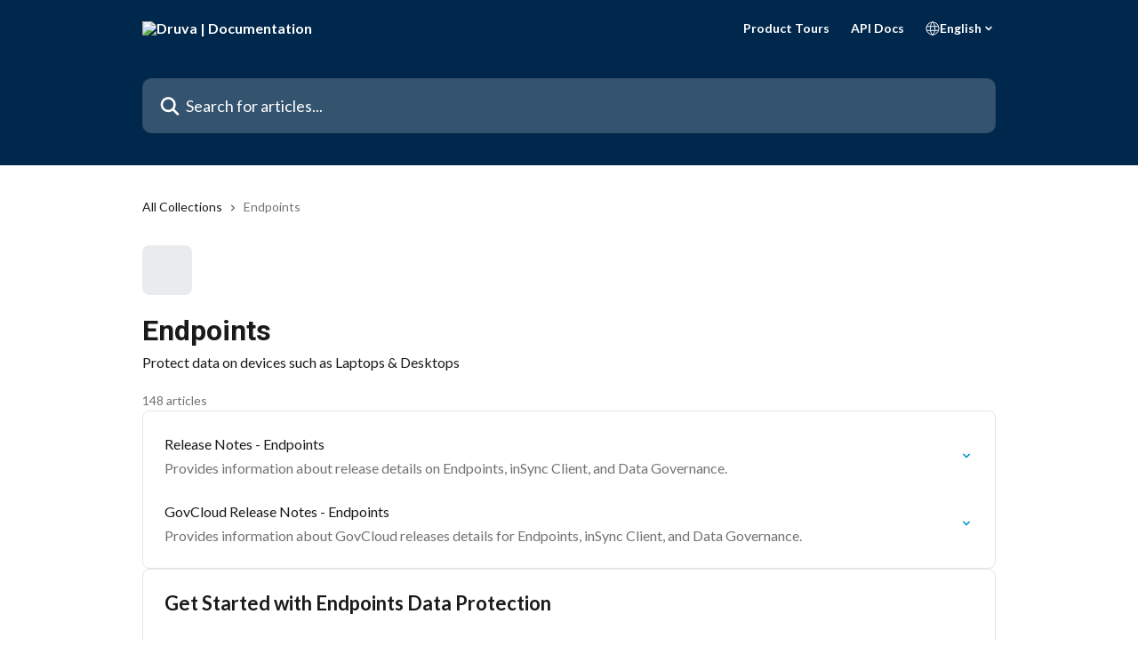

--- FILE ---
content_type: text/html; charset=utf-8
request_url: https://help.druva.com/en/collections/7386859-endpoints
body_size: 23140
content:
<!DOCTYPE html><html lang="en"><head><meta charSet="utf-8" data-next-head=""/><title data-next-head="">Endpoints | Druva | Documentation</title><meta property="og:title" content="Endpoints | Druva | Documentation" data-next-head=""/><meta name="twitter:title" content="Endpoints | Druva | Documentation" data-next-head=""/><meta property="og:description" content="Protect data on devices such as Laptops &amp; Desktops" data-next-head=""/><meta name="twitter:description" content="Protect data on devices such as Laptops &amp; Desktops" data-next-head=""/><meta name="description" content="Protect data on devices such as Laptops &amp; Desktops" data-next-head=""/><meta property="og:type" content="website" data-next-head=""/><meta name="robots" content="all" data-next-head=""/><meta name="viewport" content="width=device-width, initial-scale=1" data-next-head=""/><link href="https://intercom.help/druva-help-center/assets/favicon" rel="icon" data-next-head=""/><link rel="canonical" href="https://help.druva.com/en/collections/7386859-endpoints" data-next-head=""/><link rel="alternate" href="https://help.druva.com/en/collections/7386859-endpoints" hrefLang="en" data-next-head=""/><link rel="alternate" href="https://help.druva.com/en/collections/7386859-endpoints" hrefLang="x-default" data-next-head=""/><link nonce="3meG2yvctU9Kmt5KBwT1XA7psC5tKRGIyupTZhtNXPA=" rel="preload" href="https://static.intercomassets.com/_next/static/css/3141721a1e975790.css" as="style"/><link nonce="3meG2yvctU9Kmt5KBwT1XA7psC5tKRGIyupTZhtNXPA=" rel="stylesheet" href="https://static.intercomassets.com/_next/static/css/3141721a1e975790.css" data-n-g=""/><link nonce="3meG2yvctU9Kmt5KBwT1XA7psC5tKRGIyupTZhtNXPA=" rel="preload" href="https://static.intercomassets.com/_next/static/css/478e7021f61ff7f6.css" as="style"/><link nonce="3meG2yvctU9Kmt5KBwT1XA7psC5tKRGIyupTZhtNXPA=" rel="stylesheet" href="https://static.intercomassets.com/_next/static/css/478e7021f61ff7f6.css"/><link nonce="3meG2yvctU9Kmt5KBwT1XA7psC5tKRGIyupTZhtNXPA=" rel="preload" href="https://static.intercomassets.com/_next/static/css/2b420b27f78df33f.css" as="style"/><link nonce="3meG2yvctU9Kmt5KBwT1XA7psC5tKRGIyupTZhtNXPA=" rel="stylesheet" href="https://static.intercomassets.com/_next/static/css/2b420b27f78df33f.css"/><noscript data-n-css="3meG2yvctU9Kmt5KBwT1XA7psC5tKRGIyupTZhtNXPA="></noscript><script defer="" nonce="3meG2yvctU9Kmt5KBwT1XA7psC5tKRGIyupTZhtNXPA=" nomodule="" src="https://static.intercomassets.com/_next/static/chunks/polyfills-42372ed130431b0a.js"></script><script defer="" src="https://static.intercomassets.com/_next/static/chunks/4065.dc03f823da24a99e.js" nonce="3meG2yvctU9Kmt5KBwT1XA7psC5tKRGIyupTZhtNXPA="></script><script defer="" src="https://static.intercomassets.com/_next/static/chunks/1200.9e10d77acb556fa6.js" nonce="3meG2yvctU9Kmt5KBwT1XA7psC5tKRGIyupTZhtNXPA="></script><script src="https://static.intercomassets.com/_next/static/chunks/webpack-667cd6b3774ffaeb.js" nonce="3meG2yvctU9Kmt5KBwT1XA7psC5tKRGIyupTZhtNXPA=" defer=""></script><script src="https://static.intercomassets.com/_next/static/chunks/framework-1f1b8d38c1d86c61.js" nonce="3meG2yvctU9Kmt5KBwT1XA7psC5tKRGIyupTZhtNXPA=" defer=""></script><script src="https://static.intercomassets.com/_next/static/chunks/main-2c5e5f2c49cfa8a6.js" nonce="3meG2yvctU9Kmt5KBwT1XA7psC5tKRGIyupTZhtNXPA=" defer=""></script><script src="https://static.intercomassets.com/_next/static/chunks/pages/_app-e1ef7ba820863143.js" nonce="3meG2yvctU9Kmt5KBwT1XA7psC5tKRGIyupTZhtNXPA=" defer=""></script><script src="https://static.intercomassets.com/_next/static/chunks/d0502abb-aa607f45f5026044.js" nonce="3meG2yvctU9Kmt5KBwT1XA7psC5tKRGIyupTZhtNXPA=" defer=""></script><script src="https://static.intercomassets.com/_next/static/chunks/6190-ef428f6633b5a03f.js" nonce="3meG2yvctU9Kmt5KBwT1XA7psC5tKRGIyupTZhtNXPA=" defer=""></script><script src="https://static.intercomassets.com/_next/static/chunks/2384-242e4a028ba58b01.js" nonce="3meG2yvctU9Kmt5KBwT1XA7psC5tKRGIyupTZhtNXPA=" defer=""></script><script src="https://static.intercomassets.com/_next/static/chunks/4835-9db7cd232aae5617.js" nonce="3meG2yvctU9Kmt5KBwT1XA7psC5tKRGIyupTZhtNXPA=" defer=""></script><script src="https://static.intercomassets.com/_next/static/chunks/pages/%5BhelpCenterIdentifier%5D/%5Blocale%5D/collections/%5BcollectionSlug%5D-375ebba6e0fa14a3.js" nonce="3meG2yvctU9Kmt5KBwT1XA7psC5tKRGIyupTZhtNXPA=" defer=""></script><script src="https://static.intercomassets.com/_next/static/7e1K3eo3oeKlAsbhZbrHM/_buildManifest.js" nonce="3meG2yvctU9Kmt5KBwT1XA7psC5tKRGIyupTZhtNXPA=" defer=""></script><script src="https://static.intercomassets.com/_next/static/7e1K3eo3oeKlAsbhZbrHM/_ssgManifest.js" nonce="3meG2yvctU9Kmt5KBwT1XA7psC5tKRGIyupTZhtNXPA=" defer=""></script><meta name="sentry-trace" content="764b67b59a38a2d4c7092c569e73a186-2af1187686390c96-0"/><meta name="baggage" content="sentry-environment=production,sentry-release=389cbaa7c7b88427c31f6ff365d99b3236e2d519,sentry-public_key=187f842308a64dea9f1f64d4b1b9c298,sentry-trace_id=764b67b59a38a2d4c7092c569e73a186,sentry-org_id=2129,sentry-sampled=false,sentry-sample_rand=0.9414306471502989,sentry-sample_rate=0"/><style id="__jsx-2162074892">:root{--body-bg: rgb(255, 255, 255);
--body-image: none;
--body-bg-rgb: 255, 255, 255;
--body-border: rgb(230, 230, 230);
--body-primary-color: #1a1a1a;
--body-secondary-color: #737373;
--body-reaction-bg: rgb(242, 242, 242);
--body-reaction-text-color: rgb(64, 64, 64);
--body-toc-active-border: #737373;
--body-toc-inactive-border: #f2f2f2;
--body-toc-inactive-color: #737373;
--body-toc-active-font-weight: 400;
--body-table-border: rgb(204, 204, 204);
--body-color: hsl(0, 0%, 0%);
--footer-bg: rgb(0, 40, 76);
--footer-image: none;
--footer-border: rgb(0, 67, 127);
--footer-color: hsl(210, 17%, 98%);
--header-bg: #00284C;
--header-image: none;
--header-color: #FFFFFF;
--collection-card-bg: rgb(233, 236, 239);
--collection-card-image: none;
--collection-card-color: hsl(30, 38%, 94%);
--card-bg: rgb(255, 255, 255);
--card-border-color: rgb(230, 230, 230);
--card-border-inner-radius: 6px;
--card-border-radius: 8px;
--card-shadow: 0 1px 2px 0 rgb(0 0 0 / 0.05);
--search-bar-border-radius: 10px;
--search-bar-width: 100%;
--ticket-blue-bg-color: #dce1f9;
--ticket-blue-text-color: #334bfa;
--ticket-green-bg-color: #d7efdc;
--ticket-green-text-color: #0f7134;
--ticket-orange-bg-color: #ffebdb;
--ticket-orange-text-color: #b24d00;
--ticket-red-bg-color: #ffdbdb;
--ticket-red-text-color: #df2020;
--header-height: 245px;
--header-subheader-background-color: #00284C;
--header-subheader-font-color: #FFFFFF;
--content-block-bg: rgb(255, 255, 255);
--content-block-image: none;
--content-block-color: hsl(0, 0%, 10%);
--content-block-button-bg: rgb(33, 113, 181);
--content-block-button-image: none;
--content-block-button-color: hsl(210, 17%, 98%);
--content-block-button-radius: 6px;
--content-block-margin: calc(-50vw + 50%);
--content-block-width: calc(100vw);
--primary-color: hsl(195, 100%, 40%);
--primary-color-alpha-10: hsla(195, 100%, 40%, 0.1);
--primary-color-alpha-60: hsla(195, 100%, 40%, 0.6);
--text-on-primary-color: #1a1a1a}</style><style id="__jsx-2179010651">:root{--font-family-primary: 'Roboto', 'Roboto Fallback'}</style><style id="__jsx-1812811501">:root{--font-family-secondary: 'Lato', 'Lato Fallback'}</style><style id="__jsx-cf6f0ea00fa5c760">.fade-background.jsx-cf6f0ea00fa5c760{background:radial-gradient(333.38%100%at 50%0%,rgba(var(--body-bg-rgb),0)0%,rgba(var(--body-bg-rgb),.00925356)11.67%,rgba(var(--body-bg-rgb),.0337355)21.17%,rgba(var(--body-bg-rgb),.0718242)28.85%,rgba(var(--body-bg-rgb),.121898)35.03%,rgba(var(--body-bg-rgb),.182336)40.05%,rgba(var(--body-bg-rgb),.251516)44.25%,rgba(var(--body-bg-rgb),.327818)47.96%,rgba(var(--body-bg-rgb),.409618)51.51%,rgba(var(--body-bg-rgb),.495297)55.23%,rgba(var(--body-bg-rgb),.583232)59.47%,rgba(var(--body-bg-rgb),.671801)64.55%,rgba(var(--body-bg-rgb),.759385)70.81%,rgba(var(--body-bg-rgb),.84436)78.58%,rgba(var(--body-bg-rgb),.9551)88.2%,rgba(var(--body-bg-rgb),1)100%),var(--header-image),var(--header-bg);background-size:cover;background-position-x:center}</style></head><body><div id="__next"><div dir="ltr" class="h-full w-full"><span class="hidden">Copyright 2023. Intercom Inc.

      Licensed under the Apache License, Version 2.0 (the &quot;License&quot;);
      you may not use this file except in compliance with the License.
      You may obtain a copy of the License at

          http://www.apache.org/licenses/LICENSE-2.0

      Unless required by applicable law or agreed to in writing, software
      distributed under the License is distributed on an &quot;AS IS&quot; BASIS,
      WITHOUT WARRANTIES OR CONDITIONS OF ANY KIND, either express or implied.
      See the License for the specific language governing permissions and
      limitations under the License.</span><span class="hidden">Copyright (c) 2023, Intercom, Inc. (legal@intercom.io) with Reserved Font Name &quot;Lato&quot;.
      This Font Software is licensed under the SIL Open Font License, Version 1.1.</span><a href="#main-content" class="sr-only font-bold text-header-color focus:not-sr-only focus:absolute focus:left-4 focus:top-4 focus:z-50" aria-roledescription="Link, Press control-option-right-arrow to exit">Skip to main content</a><main class="header__lite"><header id="header" data-testid="header" class="jsx-cf6f0ea00fa5c760 flex flex-col text-header-color"><section class="relative flex w-full flex-col bg-header-subheader-background-color text-header-subheader-font-color pb-6"><div class="header__meta_wrapper flex justify-center px-5 pt-6 leading-none sm:px-10"><div class="flex items-center w-240" data-testid="subheader-container"><div class="mo__body header__site_name"><div class="header__logo"><a href="/en/"><img src="https://downloads.intercomcdn.com/i/o/440690/1a2d657ec884f670fda4ec8e/31e15d955d73babef21f49bb8f1142ee.png" height="249" alt="Druva | Documentation"/></a></div></div><div><div class="flex items-center font-semibold"><div class="flex items-center md:hidden" data-testid="small-screen-children"><button class="flex items-center border-none bg-transparent px-1.5" data-testid="hamburger-menu-button" aria-label="Open menu"><svg width="24" height="24" viewBox="0 0 16 16" xmlns="http://www.w3.org/2000/svg" class="fill-current"><path d="M1.86861 2C1.38889 2 1 2.3806 1 2.85008C1 3.31957 1.38889 3.70017 1.86861 3.70017H14.1314C14.6111 3.70017 15 3.31957 15 2.85008C15 2.3806 14.6111 2 14.1314 2H1.86861Z"></path><path d="M1 8C1 7.53051 1.38889 7.14992 1.86861 7.14992H14.1314C14.6111 7.14992 15 7.53051 15 8C15 8.46949 14.6111 8.85008 14.1314 8.85008H1.86861C1.38889 8.85008 1 8.46949 1 8Z"></path><path d="M1 13.1499C1 12.6804 1.38889 12.2998 1.86861 12.2998H14.1314C14.6111 12.2998 15 12.6804 15 13.1499C15 13.6194 14.6111 14 14.1314 14H1.86861C1.38889 14 1 13.6194 1 13.1499Z"></path></svg></button><div class="fixed right-0 top-0 z-50 h-full w-full hidden" data-testid="hamburger-menu"><div class="flex h-full w-full justify-end bg-black bg-opacity-30"><div class="flex h-fit w-full flex-col bg-white opacity-100 sm:h-full sm:w-1/2"><button class="text-body-font flex items-center self-end border-none bg-transparent pr-6 pt-6" data-testid="hamburger-menu-close-button" aria-label="Close menu"><svg width="24" height="24" viewBox="0 0 16 16" xmlns="http://www.w3.org/2000/svg"><path d="M3.5097 3.5097C3.84165 3.17776 4.37984 3.17776 4.71178 3.5097L7.99983 6.79775L11.2879 3.5097C11.6198 3.17776 12.158 3.17776 12.49 3.5097C12.8219 3.84165 12.8219 4.37984 12.49 4.71178L9.20191 7.99983L12.49 11.2879C12.8219 11.6198 12.8219 12.158 12.49 12.49C12.158 12.8219 11.6198 12.8219 11.2879 12.49L7.99983 9.20191L4.71178 12.49C4.37984 12.8219 3.84165 12.8219 3.5097 12.49C3.17776 12.158 3.17776 11.6198 3.5097 11.2879L6.79775 7.99983L3.5097 4.71178C3.17776 4.37984 3.17776 3.84165 3.5097 3.5097Z"></path></svg></button><nav class="flex flex-col pl-4 text-black"><a target="_blank" rel="noopener noreferrer" href="https://www.druva.com/tours" class="mx-5 mb-5 text-md no-underline hover:opacity-80 md:mx-3 md:my-0 md:text-base" data-testid="header-link-0">Product Tours</a><a target="_blank" rel="noopener noreferrer" href="https://developer.druva.com/" class="mx-5 mb-5 text-md no-underline hover:opacity-80 md:mx-3 md:my-0 md:text-base" data-testid="header-link-1">API Docs</a><div class="relative cursor-pointer has-[:focus]:outline"><select class="peer absolute z-10 block h-6 w-full cursor-pointer opacity-0 md:text-base" aria-label="Change language" id="language-selector"><option value="/en/collections/7386859-endpoints" class="text-black" selected="">English</option></select><div class="mb-10 ml-5 flex items-center gap-1 text-md hover:opacity-80 peer-hover:opacity-80 md:m-0 md:ml-3 md:text-base" aria-hidden="true"><svg id="locale-picker-globe" width="16" height="16" viewBox="0 0 16 16" fill="none" xmlns="http://www.w3.org/2000/svg" class="shrink-0" aria-hidden="true"><path d="M8 15C11.866 15 15 11.866 15 8C15 4.13401 11.866 1 8 1C4.13401 1 1 4.13401 1 8C1 11.866 4.13401 15 8 15Z" stroke="currentColor" stroke-linecap="round" stroke-linejoin="round"></path><path d="M8 15C9.39949 15 10.534 11.866 10.534 8C10.534 4.13401 9.39949 1 8 1C6.60051 1 5.466 4.13401 5.466 8C5.466 11.866 6.60051 15 8 15Z" stroke="currentColor" stroke-linecap="round" stroke-linejoin="round"></path><path d="M1.448 5.75989H14.524" stroke="currentColor" stroke-linecap="round" stroke-linejoin="round"></path><path d="M1.448 10.2402H14.524" stroke="currentColor" stroke-linecap="round" stroke-linejoin="round"></path></svg>English<svg id="locale-picker-arrow" width="16" height="16" viewBox="0 0 16 16" fill="none" xmlns="http://www.w3.org/2000/svg" class="shrink-0" aria-hidden="true"><path d="M5 6.5L8.00093 9.5L11 6.50187" stroke="currentColor" stroke-width="1.5" stroke-linecap="round" stroke-linejoin="round"></path></svg></div></div></nav></div></div></div></div><nav class="hidden items-center md:flex" data-testid="large-screen-children"><a target="_blank" rel="noopener noreferrer" href="https://www.druva.com/tours" class="mx-5 mb-5 text-md no-underline hover:opacity-80 md:mx-3 md:my-0 md:text-base" data-testid="header-link-0">Product Tours</a><a target="_blank" rel="noopener noreferrer" href="https://developer.druva.com/" class="mx-5 mb-5 text-md no-underline hover:opacity-80 md:mx-3 md:my-0 md:text-base" data-testid="header-link-1">API Docs</a><div class="relative cursor-pointer has-[:focus]:outline"><select class="peer absolute z-10 block h-6 w-full cursor-pointer opacity-0 md:text-base" aria-label="Change language" id="language-selector"><option value="/en/collections/7386859-endpoints" class="text-black" selected="">English</option></select><div class="mb-10 ml-5 flex items-center gap-1 text-md hover:opacity-80 peer-hover:opacity-80 md:m-0 md:ml-3 md:text-base" aria-hidden="true"><svg id="locale-picker-globe" width="16" height="16" viewBox="0 0 16 16" fill="none" xmlns="http://www.w3.org/2000/svg" class="shrink-0" aria-hidden="true"><path d="M8 15C11.866 15 15 11.866 15 8C15 4.13401 11.866 1 8 1C4.13401 1 1 4.13401 1 8C1 11.866 4.13401 15 8 15Z" stroke="currentColor" stroke-linecap="round" stroke-linejoin="round"></path><path d="M8 15C9.39949 15 10.534 11.866 10.534 8C10.534 4.13401 9.39949 1 8 1C6.60051 1 5.466 4.13401 5.466 8C5.466 11.866 6.60051 15 8 15Z" stroke="currentColor" stroke-linecap="round" stroke-linejoin="round"></path><path d="M1.448 5.75989H14.524" stroke="currentColor" stroke-linecap="round" stroke-linejoin="round"></path><path d="M1.448 10.2402H14.524" stroke="currentColor" stroke-linecap="round" stroke-linejoin="round"></path></svg>English<svg id="locale-picker-arrow" width="16" height="16" viewBox="0 0 16 16" fill="none" xmlns="http://www.w3.org/2000/svg" class="shrink-0" aria-hidden="true"><path d="M5 6.5L8.00093 9.5L11 6.50187" stroke="currentColor" stroke-width="1.5" stroke-linecap="round" stroke-linejoin="round"></path></svg></div></div></nav></div></div></div></div></section><div class="jsx-cf6f0ea00fa5c760 relative flex grow flex-col mb-9 bg-header-bg bg-header-image bg-cover bg-center pb-9 pt-6"><div id="sr-announcement" aria-live="polite" class="jsx-cf6f0ea00fa5c760 sr-only"></div><div class="jsx-cf6f0ea00fa5c760 flex h-full flex-col items-center marker:shrink-0"><section class="relative mx-5 flex h-full w-full flex-col items-center px-5 sm:px-10"><div class="flex h-full max-w-full flex-col w-240 justify-center" data-testid="main-header-container"><div id="search-bar" class="relative w-full"><form action="/en/" autoComplete="off"><div class="flex w-full flex-col items-center"><div class="relative flex w-full sm:w-search-bar"><label for="search-input" class="sr-only">Search for articles...</label><input id="search-input" type="text" autoComplete="off" class="peer w-full rounded-search-bar border border-black-alpha-8 bg-white-alpha-20 p-4 ps-12 font-secondary text-lg text-header-color shadow-search-bar outline-none transition ease-linear placeholder:text-header-color hover:bg-white-alpha-27 hover:shadow-search-bar-hover focus:border-transparent focus:bg-white focus:text-black-10 focus:shadow-search-bar-focused placeholder:focus:text-black-45" placeholder="Search for articles..." name="q" aria-label="Search for articles..." value=""/><div class="absolute inset-y-0 start-0 flex items-center fill-header-color peer-focus-visible:fill-black-45 pointer-events-none ps-5"><svg width="22" height="21" viewBox="0 0 22 21" xmlns="http://www.w3.org/2000/svg" class="fill-inherit" aria-hidden="true"><path fill-rule="evenodd" clip-rule="evenodd" d="M3.27485 8.7001C3.27485 5.42781 5.92757 2.7751 9.19985 2.7751C12.4721 2.7751 15.1249 5.42781 15.1249 8.7001C15.1249 11.9724 12.4721 14.6251 9.19985 14.6251C5.92757 14.6251 3.27485 11.9724 3.27485 8.7001ZM9.19985 0.225098C4.51924 0.225098 0.724854 4.01948 0.724854 8.7001C0.724854 13.3807 4.51924 17.1751 9.19985 17.1751C11.0802 17.1751 12.8176 16.5627 14.2234 15.5265L19.0981 20.4013C19.5961 20.8992 20.4033 20.8992 20.9013 20.4013C21.3992 19.9033 21.3992 19.0961 20.9013 18.5981L16.0264 13.7233C17.0625 12.3176 17.6749 10.5804 17.6749 8.7001C17.6749 4.01948 13.8805 0.225098 9.19985 0.225098Z"></path></svg></div></div></div></form></div></div></section></div></div></header><div class="z-1 flex shrink-0 grow basis-auto justify-center px-5 sm:px-10"><section data-testid="main-content" id="main-content" class="max-w-full w-240"><div tabindex="-1" class="focus:outline-none"><div class="flex flex-wrap items-baseline pb-4 text-base" tabindex="0" role="navigation" aria-label="Breadcrumb"><a href="/en/" class="pr-2 text-body-primary-color no-underline hover:text-body-secondary-color">All Collections</a><div class="pr-2" aria-hidden="true"><svg width="6" height="10" viewBox="0 0 6 10" class="block h-2 w-2 fill-body-secondary-color rtl:rotate-180" xmlns="http://www.w3.org/2000/svg"><path fill-rule="evenodd" clip-rule="evenodd" d="M0.648862 0.898862C0.316916 1.23081 0.316916 1.769 0.648862 2.10094L3.54782 4.9999L0.648862 7.89886C0.316916 8.23081 0.316917 8.769 0.648862 9.10094C0.980808 9.43289 1.519 9.43289 1.85094 9.10094L5.35094 5.60094C5.68289 5.269 5.68289 4.73081 5.35094 4.39886L1.85094 0.898862C1.519 0.566916 0.980807 0.566916 0.648862 0.898862Z"></path></svg></div><div class="text-body-secondary-color">Endpoints</div></div></div><div class="flex flex-col gap-10 max-sm:gap-8 max-sm:pt-2 pt-4" id="endpoints"><div><div class="mb-5"><div id="collection-icon-7386859" class="flex items-center rounded-card bg-cover stroke-collection-card-color text-collection-card-color h-14 w-14 justify-center bg-collection-card-bg bg-collection-card-image" data-testid="collection-photo"><div class="h-9 w-9 sm:h-10 sm:w-10"><img src="https://downloads.intercomcdn.com/i/o/bss4b318/585131/fdcf806d3d6bab44e9ffdeb19eb5/5a3faf636e65accbb9466f28ba9c1851.png" alt="" width="100%" height="100%" loading="lazy"/></div></div></div><div class="flex flex-col"><h1 class="mb-1 font-primary text-2xl font-bold leading-10 text-body-primary-color">Endpoints</h1><div class="text-md font-normal leading-normal text-body-primary-color"><p>Protect data on devices such as Laptops &amp; Desktops</p></div></div><div class="mt-5"><div class="flex"><span class="line-clamp-1 flex text-base text-body-secondary-color">148 articles</span></div></div></div><div class="flex flex-col gap-5"><section class="flex flex-col rounded-card border border-solid border-card-border bg-card-bg p-2 sm:p-3"><a class="duration-250 group/article flex flex-row justify-between gap-2 py-2 no-underline transition ease-linear hover:bg-primary-alpha-10 hover:text-primary sm:rounded-card-inner sm:py-3 rounded-card-inner px-3" href="https://help.druva.com/en/articles/10390964-release-notes-endpoints" data-testid="article-link"><div class="flex flex-col p-0"><span class="m-0 text-md text-body-primary-color group-hover/article:text-primary font-regular">Release Notes - Endpoints</span><span class="mt-0.5 line-clamp-3 font-secondary text-md font-normal text-body-secondary-color sm:line-clamp-2" data-testid="article-description">Provides information about release details on Endpoints, inSync Client, and Data Governance.</span></div><div class="flex shrink-0 flex-col justify-center p-0"><svg class="block h-4 w-4 text-primary ltr:-rotate-90 rtl:rotate-90" fill="currentColor" viewBox="0 0 20 20" xmlns="http://www.w3.org/2000/svg"><path fill-rule="evenodd" d="M5.293 7.293a1 1 0 011.414 0L10 10.586l3.293-3.293a1 1 0 111.414 1.414l-4 4a1 1 0 01-1.414 0l-4-4a1 1 0 010-1.414z" clip-rule="evenodd"></path></svg></div></a><a class="duration-250 group/article flex flex-row justify-between gap-2 py-2 no-underline transition ease-linear hover:bg-primary-alpha-10 hover:text-primary sm:rounded-card-inner sm:py-3 rounded-card-inner px-3" href="https://help.druva.com/en/articles/10867195-govcloud-release-notes-endpoints" data-testid="article-link"><div class="flex flex-col p-0"><span class="m-0 text-md text-body-primary-color group-hover/article:text-primary font-regular">GovCloud Release Notes - Endpoints</span><span class="mt-0.5 line-clamp-3 font-secondary text-md font-normal text-body-secondary-color sm:line-clamp-2" data-testid="article-description">Provides information about GovCloud releases details for Endpoints, inSync Client, and Data Governance.</span></div><div class="flex shrink-0 flex-col justify-center p-0"><svg class="block h-4 w-4 text-primary ltr:-rotate-90 rtl:rotate-90" fill="currentColor" viewBox="0 0 20 20" xmlns="http://www.w3.org/2000/svg"><path fill-rule="evenodd" d="M5.293 7.293a1 1 0 011.414 0L10 10.586l3.293-3.293a1 1 0 111.414 1.414l-4 4a1 1 0 01-1.414 0l-4-4a1 1 0 010-1.414z" clip-rule="evenodd"></path></svg></div></a></section><section class="flex flex-col rounded-card border border-solid border-card-border bg-card-bg p-2 sm:p-3"><div id="get-started-with-endpoints-data-protection"><div class="p-3 pb-6 text-body-primary-color" data-testid="collection-card-header"><a class="duration-250 no-underline transition ease-linear hover:text-primary" href="https://help.druva.com/en/collections/7386868-get-started-with-endpoints-data-protection"><div class="t__h2 m-0 text-xl font-bold no-underline">Get Started with Endpoints Data Protection</div></a><p class="pt-1 text-md font-normal"></p></div><hr class="mx-3 mb-2 mt-0 border-0 border-t border-solid border-body-border"/><a class="duration-250 group/article flex flex-row justify-between gap-2 py-2 no-underline transition ease-linear hover:bg-primary-alpha-10 hover:text-primary sm:rounded-card-inner sm:py-3 rounded-card-inner px-3" href="https://help.druva.com/en/articles/8703054-about-the-insync-cloud-invitation-email" data-testid="article-link"><div class="flex flex-col p-0"><span class="m-0 text-md text-body-primary-color group-hover/article:text-primary font-regular">About the inSync Cloud invitation email</span><span class="mt-0.5 line-clamp-3 font-secondary text-md font-normal text-body-secondary-color sm:line-clamp-2" data-testid="article-description"></span></div><div class="flex shrink-0 flex-col justify-center p-0"><svg class="block h-4 w-4 text-primary ltr:-rotate-90 rtl:rotate-90" fill="currentColor" viewBox="0 0 20 20" xmlns="http://www.w3.org/2000/svg"><path fill-rule="evenodd" d="M5.293 7.293a1 1 0 011.414 0L10 10.586l3.293-3.293a1 1 0 111.414 1.414l-4 4a1 1 0 01-1.414 0l-4-4a1 1 0 010-1.414z" clip-rule="evenodd"></path></svg></div></a><a class="duration-250 group/article flex flex-row justify-between gap-2 py-2 no-underline transition ease-linear hover:bg-primary-alpha-10 hover:text-primary sm:rounded-card-inner sm:py-3 rounded-card-inner px-3" href="https://help.druva.com/en/articles/8703055-sign-in-to-insync-management-console" data-testid="article-link"><div class="flex flex-col p-0"><span class="m-0 text-md text-body-primary-color group-hover/article:text-primary font-regular">Sign in to inSync Management Console</span><span class="mt-0.5 line-clamp-3 font-secondary text-md font-normal text-body-secondary-color sm:line-clamp-2" data-testid="article-description"></span></div><div class="flex shrink-0 flex-col justify-center p-0"><svg class="block h-4 w-4 text-primary ltr:-rotate-90 rtl:rotate-90" fill="currentColor" viewBox="0 0 20 20" xmlns="http://www.w3.org/2000/svg"><path fill-rule="evenodd" d="M5.293 7.293a1 1 0 011.414 0L10 10.586l3.293-3.293a1 1 0 111.414 1.414l-4 4a1 1 0 01-1.414 0l-4-4a1 1 0 010-1.414z" clip-rule="evenodd"></path></svg></div></a><a class="duration-250 group/article flex flex-row justify-between gap-2 py-2 no-underline transition ease-linear hover:bg-primary-alpha-10 hover:text-primary sm:rounded-card-inner sm:py-3 rounded-card-inner px-3" href="https://help.druva.com/en/articles/8703052-key-terms-and-terminologies" data-testid="article-link"><div class="flex flex-col p-0"><span class="m-0 text-md text-body-primary-color group-hover/article:text-primary font-regular">Key terms and terminologies</span><span class="mt-0.5 line-clamp-3 font-secondary text-md font-normal text-body-secondary-color sm:line-clamp-2" data-testid="article-description"></span></div><div class="flex shrink-0 flex-col justify-center p-0"><svg class="block h-4 w-4 text-primary ltr:-rotate-90 rtl:rotate-90" fill="currentColor" viewBox="0 0 20 20" xmlns="http://www.w3.org/2000/svg"><path fill-rule="evenodd" d="M5.293 7.293a1 1 0 011.414 0L10 10.586l3.293-3.293a1 1 0 111.414 1.414l-4 4a1 1 0 01-1.414 0l-4-4a1 1 0 010-1.414z" clip-rule="evenodd"></path></svg></div></a><a class="duration-250 group/article flex flex-row justify-between gap-2 py-2 no-underline transition ease-linear hover:bg-primary-alpha-10 hover:text-primary sm:rounded-card-inner sm:py-3 rounded-card-inner px-3" href="https://help.druva.com/en/articles/8702928-endpoints-support-matrix-and-eos-policies" data-testid="article-link"><div class="flex flex-col p-0"><span class="m-0 text-md text-body-primary-color group-hover/article:text-primary font-regular">Endpoints Support matrix and EOS policies</span><span class="mt-0.5 line-clamp-3 font-secondary text-md font-normal text-body-secondary-color sm:line-clamp-2" data-testid="article-description">Provides EOS policies and support matrix for inSync Client and inSync AD Connector.</span></div><div class="flex shrink-0 flex-col justify-center p-0"><svg class="block h-4 w-4 text-primary ltr:-rotate-90 rtl:rotate-90" fill="currentColor" viewBox="0 0 20 20" xmlns="http://www.w3.org/2000/svg"><path fill-rule="evenodd" d="M5.293 7.293a1 1 0 011.414 0L10 10.586l3.293-3.293a1 1 0 111.414 1.414l-4 4a1 1 0 01-1.414 0l-4-4a1 1 0 010-1.414z" clip-rule="evenodd"></path></svg></div></a><a class="duration-250 group/article flex flex-row justify-between gap-2 py-2 no-underline transition ease-linear hover:bg-primary-alpha-10 hover:text-primary sm:rounded-card-inner sm:py-3 rounded-card-inner px-3" href="https://help.druva.com/en/articles/8702698-network-ports" data-testid="article-link"><div class="flex flex-col p-0"><span class="m-0 text-md text-body-primary-color group-hover/article:text-primary font-regular">Network ports</span><span class="mt-0.5 line-clamp-3 font-secondary text-md font-normal text-body-secondary-color sm:line-clamp-2" data-testid="article-description"></span></div><div class="flex shrink-0 flex-col justify-center p-0"><svg class="block h-4 w-4 text-primary ltr:-rotate-90 rtl:rotate-90" fill="currentColor" viewBox="0 0 20 20" xmlns="http://www.w3.org/2000/svg"><path fill-rule="evenodd" d="M5.293 7.293a1 1 0 011.414 0L10 10.586l3.293-3.293a1 1 0 111.414 1.414l-4 4a1 1 0 01-1.414 0l-4-4a1 1 0 010-1.414z" clip-rule="evenodd"></path></svg></div></a></div><div></div></section><section class="flex flex-col rounded-card border border-solid border-card-border bg-card-bg p-2 sm:p-3"><div id="manage-devices-and-insync-client-on-devices"><div class="p-3 pb-6 text-body-primary-color" data-testid="collection-card-header"><a class="duration-250 no-underline transition ease-linear hover:text-primary" href="https://help.druva.com/en/collections/7386860-manage-devices-and-insync-client-on-devices"><div class="t__h2 m-0 text-xl font-bold no-underline">Manage devices and inSync Client on devices</div></a><p class="pt-1 text-md font-normal"></p></div><hr class="mx-3 mb-2 mt-0 border-0 border-t border-solid border-body-border"/></div><div><a class="duration-250 group/article flex flex-row justify-between gap-2 py-2 no-underline transition ease-linear hover:bg-primary-alpha-10 hover:text-primary sm:rounded-card-inner sm:py-3 rounded-card-inner px-3" href="https://help.druva.com/en/collections/7386872-manage-devices" data-testid="article-link"><div class="flex flex-col p-0 text-md text-body-primary-color"><span class="font-regular group-hover/article:text-primary">Manage Devices</span><span class="font-secondary text-md font-normal text-body-secondary-color"></span><sub class="static pt-2 font-secondary text-md font-normal leading-6 text-body-secondary-color">15 articles</sub></div><div class="flex shrink-0 flex-col justify-center p-0"><svg class="block h-4 w-4 text-primary ltr:-rotate-90 rtl:rotate-90" fill="currentColor" viewBox="0 0 20 20" xmlns="http://www.w3.org/2000/svg"><path fill-rule="evenodd" d="M5.293 7.293a1 1 0 011.414 0L10 10.586l3.293-3.293a1 1 0 111.414 1.414l-4 4a1 1 0 01-1.414 0l-4-4a1 1 0 010-1.414z" clip-rule="evenodd"></path></svg></div></a><a class="duration-250 group/article flex flex-row justify-between gap-2 py-2 no-underline transition ease-linear hover:bg-primary-alpha-10 hover:text-primary sm:rounded-card-inner sm:py-3 rounded-card-inner px-3" href="https://help.druva.com/en/collections/7386873-insync-client-upgrade" data-testid="article-link"><div class="flex flex-col p-0 text-md text-body-primary-color"><span class="font-regular group-hover/article:text-primary">inSync Client Upgrade</span><span class="font-secondary text-md font-normal text-body-secondary-color"></span><sub class="static pt-2 font-secondary text-md font-normal leading-6 text-body-secondary-color">3 articles</sub></div><div class="flex shrink-0 flex-col justify-center p-0"><svg class="block h-4 w-4 text-primary ltr:-rotate-90 rtl:rotate-90" fill="currentColor" viewBox="0 0 20 20" xmlns="http://www.w3.org/2000/svg"><path fill-rule="evenodd" d="M5.293 7.293a1 1 0 011.414 0L10 10.586l3.293-3.293a1 1 0 111.414 1.414l-4 4a1 1 0 01-1.414 0l-4-4a1 1 0 010-1.414z" clip-rule="evenodd"></path></svg></div></a></div></section><section class="flex flex-col rounded-card border border-solid border-card-border bg-card-bg p-2 sm:p-3"><div id="mass-deployment-and-device-replacement"><div class="p-3 pb-6 text-body-primary-color" data-testid="collection-card-header"><a class="duration-250 no-underline transition ease-linear hover:text-primary" href="https://help.druva.com/en/collections/7386862-mass-deployment-and-device-replacement"><div class="t__h2 m-0 text-xl font-bold no-underline">Mass Deployment and device replacement</div></a><p class="pt-1 text-md font-normal"></p></div><hr class="mx-3 mb-2 mt-0 border-0 border-t border-solid border-body-border"/><a class="duration-250 group/article flex flex-row justify-between gap-2 py-2 no-underline transition ease-linear hover:bg-primary-alpha-10 hover:text-primary sm:rounded-card-inner sm:py-3 rounded-card-inner px-3" href="https://help.druva.com/en/articles/8979080-integrated-mass-deployment-of-insync-client-on-user-devices" data-testid="article-link"><div class="flex flex-col p-0"><span class="m-0 text-md text-body-primary-color group-hover/article:text-primary font-regular">Integrated Mass Deployment of inSync Client on User Devices</span><span class="mt-0.5 line-clamp-3 font-secondary text-md font-normal text-body-secondary-color sm:line-clamp-2" data-testid="article-description">Bulk installation process of inSync Client using the automated mass deployment command for AD,  non-AD, SCIM,  AD/LDAP &amp;  Azure AD users.</span></div><div class="flex shrink-0 flex-col justify-center p-0"><svg class="block h-4 w-4 text-primary ltr:-rotate-90 rtl:rotate-90" fill="currentColor" viewBox="0 0 20 20" xmlns="http://www.w3.org/2000/svg"><path fill-rule="evenodd" d="M5.293 7.293a1 1 0 011.414 0L10 10.586l3.293-3.293a1 1 0 111.414 1.414l-4 4a1 1 0 01-1.414 0l-4-4a1 1 0 010-1.414z" clip-rule="evenodd"></path></svg></div></a></div><div><a class="duration-250 group/article flex flex-row justify-between gap-2 py-2 no-underline transition ease-linear hover:bg-primary-alpha-10 hover:text-primary sm:rounded-card-inner sm:py-3 rounded-card-inner px-3" href="https://help.druva.com/en/collections/7386878-insync-client-mass-deployment-and-device-replacement" data-testid="article-link"><div class="flex flex-col p-0 text-md text-body-primary-color"><span class="font-regular group-hover/article:text-primary">inSync Client mass deployment and device replacement</span><span class="font-secondary text-md font-normal text-body-secondary-color"></span><sub class="static pt-2 font-secondary text-md font-normal leading-6 text-body-secondary-color">6 articles</sub></div><div class="flex shrink-0 flex-col justify-center p-0"><svg class="block h-4 w-4 text-primary ltr:-rotate-90 rtl:rotate-90" fill="currentColor" viewBox="0 0 20 20" xmlns="http://www.w3.org/2000/svg"><path fill-rule="evenodd" d="M5.293 7.293a1 1 0 011.414 0L10 10.586l3.293-3.293a1 1 0 111.414 1.414l-4 4a1 1 0 01-1.414 0l-4-4a1 1 0 010-1.414z" clip-rule="evenodd"></path></svg></div></a><a class="duration-250 group/article flex flex-row justify-between gap-2 py-2 no-underline transition ease-linear hover:bg-primary-alpha-10 hover:text-primary sm:rounded-card-inner sm:py-3 rounded-card-inner px-3" href="https://help.druva.com/en/collections/7386881-manage-device-mapping" data-testid="article-link"><div class="flex flex-col p-0 text-md text-body-primary-color"><span class="font-regular group-hover/article:text-primary">Manage Device Mapping</span><span class="font-secondary text-md font-normal text-body-secondary-color">The article provides the process for performing a mass deployment in a non-AD/LDAP environment. The article provides the process of creating and managing device mapping using CSV. </span><sub class="static pt-2 font-secondary text-md font-normal leading-6 text-body-secondary-color">5 articles</sub></div><div class="flex shrink-0 flex-col justify-center p-0"><svg class="block h-4 w-4 text-primary ltr:-rotate-90 rtl:rotate-90" fill="currentColor" viewBox="0 0 20 20" xmlns="http://www.w3.org/2000/svg"><path fill-rule="evenodd" d="M5.293 7.293a1 1 0 011.414 0L10 10.586l3.293-3.293a1 1 0 111.414 1.414l-4 4a1 1 0 01-1.414 0l-4-4a1 1 0 010-1.414z" clip-rule="evenodd"></path></svg></div></a><a class="duration-250 group/article flex flex-row justify-between gap-2 py-2 no-underline transition ease-linear hover:bg-primary-alpha-10 hover:text-primary sm:rounded-card-inner sm:py-3 rounded-card-inner px-3" href="https://help.druva.com/en/collections/7386879-device-replacement-for-ad-ldap-azure-ad-non-ad-and-scim-users" data-testid="article-link"><div class="flex flex-col p-0 text-md text-body-primary-color"><span class="font-regular group-hover/article:text-primary">Device replacement for AD/LDAP, Azure AD, non-AD, and SCIM users </span><span class="font-secondary text-md font-normal text-body-secondary-color">Provides details of replacing a specific device when a user has multiple devices</span><sub class="static pt-2 font-secondary text-md font-normal leading-6 text-body-secondary-color">9 articles</sub></div><div class="flex shrink-0 flex-col justify-center p-0"><svg class="block h-4 w-4 text-primary ltr:-rotate-90 rtl:rotate-90" fill="currentColor" viewBox="0 0 20 20" xmlns="http://www.w3.org/2000/svg"><path fill-rule="evenodd" d="M5.293 7.293a1 1 0 011.414 0L10 10.586l3.293-3.293a1 1 0 111.414 1.414l-4 4a1 1 0 01-1.414 0l-4-4a1 1 0 010-1.414z" clip-rule="evenodd"></path></svg></div></a><a class="duration-250 group/article flex flex-row justify-between gap-2 py-2 no-underline transition ease-linear hover:bg-primary-alpha-10 hover:text-primary sm:rounded-card-inner sm:py-3 rounded-card-inner px-3" href="https://help.druva.com/en/collections/7386880-mass-device-replacement-for-ad-ldap-azure-ad-non-ad-and-scim-user" data-testid="article-link"><div class="flex flex-col p-0 text-md text-body-primary-color"><span class="font-regular group-hover/article:text-primary">Mass device replacement for AD/LDAP, Azure AD, non-AD and SCIM user</span><span class="font-secondary text-md font-normal text-body-secondary-color">Provides details for a bulk replacement of devices for a user with a single device.</span><sub class="static pt-2 font-secondary text-md font-normal leading-6 text-body-secondary-color">4 articles</sub></div><div class="flex shrink-0 flex-col justify-center p-0"><svg class="block h-4 w-4 text-primary ltr:-rotate-90 rtl:rotate-90" fill="currentColor" viewBox="0 0 20 20" xmlns="http://www.w3.org/2000/svg"><path fill-rule="evenodd" d="M5.293 7.293a1 1 0 011.414 0L10 10.586l3.293-3.293a1 1 0 111.414 1.414l-4 4a1 1 0 01-1.414 0l-4-4a1 1 0 010-1.414z" clip-rule="evenodd"></path></svg></div></a></div></section><section class="flex flex-col rounded-card border border-solid border-card-border bg-card-bg p-2 sm:p-3"><div id="configure-backup-settings"><div class="p-3 pb-6 text-body-primary-color" data-testid="collection-card-header"><a class="duration-250 no-underline transition ease-linear hover:text-primary" href="https://help.druva.com/en/collections/7386864-configure-backup-settings"><div class="t__h2 m-0 text-xl font-bold no-underline">Configure Backup settings</div></a><p class="pt-1 text-md font-normal"></p></div><hr class="mx-3 mb-2 mt-0 border-0 border-t border-solid border-body-border"/><a class="duration-250 group/article flex flex-row justify-between gap-2 py-2 no-underline transition ease-linear hover:bg-primary-alpha-10 hover:text-primary sm:rounded-card-inner sm:py-3 rounded-card-inner px-3" href="https://help.druva.com/en/articles/9077096-configure-the-backup-retention-policy-for-endpoints" data-testid="article-link"><div class="flex flex-col p-0"><span class="m-0 text-md text-body-primary-color group-hover/article:text-primary font-regular">Configure the backup retention policy for Endpoints</span><span class="mt-0.5 line-clamp-3 font-secondary text-md font-normal text-body-secondary-color sm:line-clamp-2" data-testid="article-description">Provides information about backup retention policy that defines the duration when inSync retains the backup data in a storage</span></div><div class="flex shrink-0 flex-col justify-center p-0"><svg class="block h-4 w-4 text-primary ltr:-rotate-90 rtl:rotate-90" fill="currentColor" viewBox="0 0 20 20" xmlns="http://www.w3.org/2000/svg"><path fill-rule="evenodd" d="M5.293 7.293a1 1 0 011.414 0L10 10.586l3.293-3.293a1 1 0 111.414 1.414l-4 4a1 1 0 01-1.414 0l-4-4a1 1 0 010-1.414z" clip-rule="evenodd"></path></svg></div></a><a class="duration-250 group/article flex flex-row justify-between gap-2 py-2 no-underline transition ease-linear hover:bg-primary-alpha-10 hover:text-primary sm:rounded-card-inner sm:py-3 rounded-card-inner px-3" href="https://help.druva.com/en/articles/9077450-druva-insync-fireeye-helix-integration" data-testid="article-link"><div class="flex flex-col p-0"><span class="m-0 text-md text-body-primary-color group-hover/article:text-primary font-regular">Druva inSync - FireEye Helix Integration</span><span class="mt-0.5 line-clamp-3 font-secondary text-md font-normal text-body-secondary-color sm:line-clamp-2" data-testid="article-description">Provides information for inSync administrators to integrate with FireEye Helix and monitor events for any security-related incidents.</span></div><div class="flex shrink-0 flex-col justify-center p-0"><svg class="block h-4 w-4 text-primary ltr:-rotate-90 rtl:rotate-90" fill="currentColor" viewBox="0 0 20 20" xmlns="http://www.w3.org/2000/svg"><path fill-rule="evenodd" d="M5.293 7.293a1 1 0 011.414 0L10 10.586l3.293-3.293a1 1 0 111.414 1.414l-4 4a1 1 0 01-1.414 0l-4-4a1 1 0 010-1.414z" clip-rule="evenodd"></path></svg></div></a></div><div><a class="duration-250 group/article flex flex-row justify-between gap-2 py-2 no-underline transition ease-linear hover:bg-primary-alpha-10 hover:text-primary sm:rounded-card-inner sm:py-3 rounded-card-inner px-3" href="https://help.druva.com/en/collections/7386883-configure-user-quota-and-other-backup-policies" data-testid="article-link"><div class="flex flex-col p-0 text-md text-body-primary-color"><span class="font-regular group-hover/article:text-primary">Configure user quota and other backup policies</span><span class="font-secondary text-md font-normal text-body-secondary-color"></span><sub class="static pt-2 font-secondary text-md font-normal leading-6 text-body-secondary-color">1 article</sub></div><div class="flex shrink-0 flex-col justify-center p-0"><svg class="block h-4 w-4 text-primary ltr:-rotate-90 rtl:rotate-90" fill="currentColor" viewBox="0 0 20 20" xmlns="http://www.w3.org/2000/svg"><path fill-rule="evenodd" d="M5.293 7.293a1 1 0 011.414 0L10 10.586l3.293-3.293a1 1 0 111.414 1.414l-4 4a1 1 0 01-1.414 0l-4-4a1 1 0 010-1.414z" clip-rule="evenodd"></path></svg></div></a><a class="duration-250 group/article flex flex-row justify-between gap-2 py-2 no-underline transition ease-linear hover:bg-primary-alpha-10 hover:text-primary sm:rounded-card-inner sm:py-3 rounded-card-inner px-3" href="https://help.druva.com/en/collections/7386884-configure-folders-for-backup-on-user-devices" data-testid="article-link"><div class="flex flex-col p-0 text-md text-body-primary-color"><span class="font-regular group-hover/article:text-primary">Configure folders for backup on user devices</span><span class="font-secondary text-md font-normal text-body-secondary-color"></span><sub class="static pt-2 font-secondary text-md font-normal leading-6 text-body-secondary-color">13 articles</sub></div><div class="flex shrink-0 flex-col justify-center p-0"><svg class="block h-4 w-4 text-primary ltr:-rotate-90 rtl:rotate-90" fill="currentColor" viewBox="0 0 20 20" xmlns="http://www.w3.org/2000/svg"><path fill-rule="evenodd" d="M5.293 7.293a1 1 0 011.414 0L10 10.586l3.293-3.293a1 1 0 111.414 1.414l-4 4a1 1 0 01-1.414 0l-4-4a1 1 0 010-1.414z" clip-rule="evenodd"></path></svg></div></a><a class="duration-250 group/article flex flex-row justify-between gap-2 py-2 no-underline transition ease-linear hover:bg-primary-alpha-10 hover:text-primary sm:rounded-card-inner sm:py-3 rounded-card-inner px-3" href="https://help.druva.com/en/collections/7386886-configure-system-and-app-settings-persona-backup-for-backup" data-testid="article-link"><div class="flex flex-col p-0 text-md text-body-primary-color"><span class="font-regular group-hover/article:text-primary">Configure system and app settings (Persona Backup) for backup</span><span class="font-secondary text-md font-normal text-body-secondary-color"></span><sub class="static pt-2 font-secondary text-md font-normal leading-6 text-body-secondary-color">8 articles</sub></div><div class="flex shrink-0 flex-col justify-center p-0"><svg class="block h-4 w-4 text-primary ltr:-rotate-90 rtl:rotate-90" fill="currentColor" viewBox="0 0 20 20" xmlns="http://www.w3.org/2000/svg"><path fill-rule="evenodd" d="M5.293 7.293a1 1 0 011.414 0L10 10.586l3.293-3.293a1 1 0 111.414 1.414l-4 4a1 1 0 01-1.414 0l-4-4a1 1 0 010-1.414z" clip-rule="evenodd"></path></svg></div></a><a class="duration-250 group/article flex flex-row justify-between gap-2 py-2 no-underline transition ease-linear hover:bg-primary-alpha-10 hover:text-primary sm:rounded-card-inner sm:py-3 rounded-card-inner px-3" href="https://help.druva.com/en/collections/7386887-configure-the-backup-schedule" data-testid="article-link"><div class="flex flex-col p-0 text-md text-body-primary-color"><span class="font-regular group-hover/article:text-primary">Configure the backup schedule</span><span class="font-secondary text-md font-normal text-body-secondary-color">Automate backups by defining the backup interval and backup schedule for user devices. Allow users to update the backup interval for devices and pause on going backups.</span><sub class="static pt-2 font-secondary text-md font-normal leading-6 text-body-secondary-color">5 articles</sub></div><div class="flex shrink-0 flex-col justify-center p-0"><svg class="block h-4 w-4 text-primary ltr:-rotate-90 rtl:rotate-90" fill="currentColor" viewBox="0 0 20 20" xmlns="http://www.w3.org/2000/svg"><path fill-rule="evenodd" d="M5.293 7.293a1 1 0 011.414 0L10 10.586l3.293-3.293a1 1 0 111.414 1.414l-4 4a1 1 0 01-1.414 0l-4-4a1 1 0 010-1.414z" clip-rule="evenodd"></path></svg></div></a><a class="duration-250 group/article flex flex-row justify-between gap-2 py-2 no-underline transition ease-linear hover:bg-primary-alpha-10 hover:text-primary sm:rounded-card-inner sm:py-3 rounded-card-inner px-3" href="https://help.druva.com/en/collections/7386888-configure-resources-consumed-during-backup" data-testid="article-link"><div class="flex flex-col p-0 text-md text-body-primary-color"><span class="font-regular group-hover/article:text-primary">Configure resources consumed during backup</span><span class="font-secondary text-md font-normal text-body-secondary-color">Describes how you can configure resources consumed during backup based on your network policies.</span><sub class="static pt-2 font-secondary text-md font-normal leading-6 text-body-secondary-color">6 articles</sub></div><div class="flex shrink-0 flex-col justify-center p-0"><svg class="block h-4 w-4 text-primary ltr:-rotate-90 rtl:rotate-90" fill="currentColor" viewBox="0 0 20 20" xmlns="http://www.w3.org/2000/svg"><path fill-rule="evenodd" d="M5.293 7.293a1 1 0 011.414 0L10 10.586l3.293-3.293a1 1 0 111.414 1.414l-4 4a1 1 0 01-1.414 0l-4-4a1 1 0 010-1.414z" clip-rule="evenodd"></path></svg></div></a><a class="duration-250 group/article flex flex-row justify-between gap-2 py-2 no-underline transition ease-linear hover:bg-primary-alpha-10 hover:text-primary sm:rounded-card-inner sm:py-3 rounded-card-inner px-3" href="https://help.druva.com/en/collections/7386890-configure-endpoints-and-saas-apps-settings" data-testid="article-link"><div class="flex flex-col p-0 text-md text-body-primary-color"><span class="font-regular group-hover/article:text-primary">Configure Endpoints and SaaS Apps Settings</span><span class="font-secondary text-md font-normal text-body-secondary-color"></span><sub class="static pt-2 font-secondary text-md font-normal leading-6 text-body-secondary-color">1 article</sub></div><div class="flex shrink-0 flex-col justify-center p-0"><svg class="block h-4 w-4 text-primary ltr:-rotate-90 rtl:rotate-90" fill="currentColor" viewBox="0 0 20 20" xmlns="http://www.w3.org/2000/svg"><path fill-rule="evenodd" d="M5.293 7.293a1 1 0 011.414 0L10 10.586l3.293-3.293a1 1 0 111.414 1.414l-4 4a1 1 0 01-1.414 0l-4-4a1 1 0 010-1.414z" clip-rule="evenodd"></path></svg></div></a><a class="duration-250 group/article flex flex-row justify-between gap-2 py-2 no-underline transition ease-linear hover:bg-primary-alpha-10 hover:text-primary sm:rounded-card-inner sm:py-3 rounded-card-inner px-3" href="https://help.druva.com/en/collections/7386891-configure-insync-for-single-sign-on-sso" data-testid="article-link"><div class="flex flex-col p-0 text-md text-body-primary-color"><span class="font-regular group-hover/article:text-primary">Configure inSync for Single Sign-On (SSO)</span><span class="font-secondary text-md font-normal text-body-secondary-color"></span><sub class="static pt-2 font-secondary text-md font-normal leading-6 text-body-secondary-color">4 articles</sub></div><div class="flex shrink-0 flex-col justify-center p-0"><svg class="block h-4 w-4 text-primary ltr:-rotate-90 rtl:rotate-90" fill="currentColor" viewBox="0 0 20 20" xmlns="http://www.w3.org/2000/svg"><path fill-rule="evenodd" d="M5.293 7.293a1 1 0 011.414 0L10 10.586l3.293-3.293a1 1 0 111.414 1.414l-4 4a1 1 0 01-1.414 0l-4-4a1 1 0 010-1.414z" clip-rule="evenodd"></path></svg></div></a><a class="duration-250 group/article flex flex-row justify-between gap-2 py-2 no-underline transition ease-linear hover:bg-primary-alpha-10 hover:text-primary sm:rounded-card-inner sm:py-3 rounded-card-inner px-3" href="https://help.druva.com/en/collections/7386893-manage-the-insync-master-email-account" data-testid="article-link"><div class="flex flex-col p-0 text-md text-body-primary-color"><span class="font-regular group-hover/article:text-primary">Manage the inSync Master email account</span><span class="font-secondary text-md font-normal text-body-secondary-color"></span><sub class="static pt-2 font-secondary text-md font-normal leading-6 text-body-secondary-color">1 article</sub></div><div class="flex shrink-0 flex-col justify-center p-0"><svg class="block h-4 w-4 text-primary ltr:-rotate-90 rtl:rotate-90" fill="currentColor" viewBox="0 0 20 20" xmlns="http://www.w3.org/2000/svg"><path fill-rule="evenodd" d="M5.293 7.293a1 1 0 011.414 0L10 10.586l3.293-3.293a1 1 0 111.414 1.414l-4 4a1 1 0 01-1.414 0l-4-4a1 1 0 010-1.414z" clip-rule="evenodd"></path></svg></div></a><a class="duration-250 group/article flex flex-row justify-between gap-2 py-2 no-underline transition ease-linear hover:bg-primary-alpha-10 hover:text-primary sm:rounded-card-inner sm:py-3 rounded-card-inner px-3" href="https://help.druva.com/en/collections/7386896-protect-amazon-workspaces-using-druva-insync" data-testid="article-link"><div class="flex flex-col p-0 text-md text-body-primary-color"><span class="font-regular group-hover/article:text-primary">Protect  Amazon WorkSpaces  using Druva inSync</span><span class="font-secondary text-md font-normal text-body-secondary-color"></span><sub class="static pt-2 font-secondary text-md font-normal leading-6 text-body-secondary-color">1 article</sub></div><div class="flex shrink-0 flex-col justify-center p-0"><svg class="block h-4 w-4 text-primary ltr:-rotate-90 rtl:rotate-90" fill="currentColor" viewBox="0 0 20 20" xmlns="http://www.w3.org/2000/svg"><path fill-rule="evenodd" d="M5.293 7.293a1 1 0 011.414 0L10 10.586l3.293-3.293a1 1 0 111.414 1.414l-4 4a1 1 0 01-1.414 0l-4-4a1 1 0 010-1.414z" clip-rule="evenodd"></path></svg></div></a></div></section><section class="flex flex-col rounded-card border border-solid border-card-border bg-card-bg p-2 sm:p-3"><div id="backup-and-restore"><div class="p-3 pb-6 text-body-primary-color" data-testid="collection-card-header"><a class="duration-250 no-underline transition ease-linear hover:text-primary" href="https://help.druva.com/en/collections/7386863-backup-and-restore"><div class="t__h2 m-0 text-xl font-bold no-underline">Backup and Restore</div></a><p class="pt-1 text-md font-normal"></p></div><hr class="mx-3 mb-2 mt-0 border-0 border-t border-solid border-body-border"/><a class="duration-250 group/article flex flex-row justify-between gap-2 py-2 no-underline transition ease-linear hover:bg-primary-alpha-10 hover:text-primary sm:rounded-card-inner sm:py-3 rounded-card-inner px-3" href="https://help.druva.com/en/articles/8702752-start-data-backup-for-a-device" data-testid="article-link"><div class="flex flex-col p-0"><span class="m-0 text-md text-body-primary-color group-hover/article:text-primary font-regular">Start data backup for a device</span><span class="mt-0.5 line-clamp-3 font-secondary text-md font-normal text-body-secondary-color sm:line-clamp-2" data-testid="article-description"></span></div><div class="flex shrink-0 flex-col justify-center p-0"><svg class="block h-4 w-4 text-primary ltr:-rotate-90 rtl:rotate-90" fill="currentColor" viewBox="0 0 20 20" xmlns="http://www.w3.org/2000/svg"><path fill-rule="evenodd" d="M5.293 7.293a1 1 0 011.414 0L10 10.586l3.293-3.293a1 1 0 111.414 1.414l-4 4a1 1 0 01-1.414 0l-4-4a1 1 0 010-1.414z" clip-rule="evenodd"></path></svg></div></a><a class="duration-250 group/article flex flex-row justify-between gap-2 py-2 no-underline transition ease-linear hover:bg-primary-alpha-10 hover:text-primary sm:rounded-card-inner sm:py-3 rounded-card-inner px-3" href="https://help.druva.com/en/articles/8702753-cancel-a-backup-for-a-device" data-testid="article-link"><div class="flex flex-col p-0"><span class="m-0 text-md text-body-primary-color group-hover/article:text-primary font-regular">Cancel a backup for a device</span><span class="mt-0.5 line-clamp-3 font-secondary text-md font-normal text-body-secondary-color sm:line-clamp-2" data-testid="article-description"></span></div><div class="flex shrink-0 flex-col justify-center p-0"><svg class="block h-4 w-4 text-primary ltr:-rotate-90 rtl:rotate-90" fill="currentColor" viewBox="0 0 20 20" xmlns="http://www.w3.org/2000/svg"><path fill-rule="evenodd" d="M5.293 7.293a1 1 0 011.414 0L10 10.586l3.293-3.293a1 1 0 111.414 1.414l-4 4a1 1 0 01-1.414 0l-4-4a1 1 0 010-1.414z" clip-rule="evenodd"></path></svg></div></a><a class="duration-250 group/article flex flex-row justify-between gap-2 py-2 no-underline transition ease-linear hover:bg-primary-alpha-10 hover:text-primary sm:rounded-card-inner sm:py-3 rounded-card-inner px-3" href="https://help.druva.com/en/articles/8702754-view-backup-snapshots-for-a-user" data-testid="article-link"><div class="flex flex-col p-0"><span class="m-0 text-md text-body-primary-color group-hover/article:text-primary font-regular">View backup snapshots for a user</span><span class="mt-0.5 line-clamp-3 font-secondary text-md font-normal text-body-secondary-color sm:line-clamp-2" data-testid="article-description"></span></div><div class="flex shrink-0 flex-col justify-center p-0"><svg class="block h-4 w-4 text-primary ltr:-rotate-90 rtl:rotate-90" fill="currentColor" viewBox="0 0 20 20" xmlns="http://www.w3.org/2000/svg"><path fill-rule="evenodd" d="M5.293 7.293a1 1 0 011.414 0L10 10.586l3.293-3.293a1 1 0 111.414 1.414l-4 4a1 1 0 01-1.414 0l-4-4a1 1 0 010-1.414z" clip-rule="evenodd"></path></svg></div></a><a class="duration-250 group/article flex flex-row justify-between gap-2 py-2 no-underline transition ease-linear hover:bg-primary-alpha-10 hover:text-primary sm:rounded-card-inner sm:py-3 rounded-card-inner px-3" href="https://help.druva.com/en/articles/8702755-delete-snapshots" data-testid="article-link"><div class="flex flex-col p-0"><span class="m-0 text-md text-body-primary-color group-hover/article:text-primary font-regular">Delete snapshots</span><span class="mt-0.5 line-clamp-3 font-secondary text-md font-normal text-body-secondary-color sm:line-clamp-2" data-testid="article-description"></span></div><div class="flex shrink-0 flex-col justify-center p-0"><svg class="block h-4 w-4 text-primary ltr:-rotate-90 rtl:rotate-90" fill="currentColor" viewBox="0 0 20 20" xmlns="http://www.w3.org/2000/svg"><path fill-rule="evenodd" d="M5.293 7.293a1 1 0 011.414 0L10 10.586l3.293-3.293a1 1 0 111.414 1.414l-4 4a1 1 0 01-1.414 0l-4-4a1 1 0 010-1.414z" clip-rule="evenodd"></path></svg></div></a><a class="duration-250 group/article flex flex-row justify-between gap-2 py-2 no-underline transition ease-linear hover:bg-primary-alpha-10 hover:text-primary sm:rounded-card-inner sm:py-3 rounded-card-inner px-3" href="https://help.druva.com/en/articles/8702756-restore-data-to-a-device" data-testid="article-link"><div class="flex flex-col p-0"><span class="m-0 text-md text-body-primary-color group-hover/article:text-primary font-regular">Restore data to a device</span><span class="mt-0.5 line-clamp-3 font-secondary text-md font-normal text-body-secondary-color sm:line-clamp-2" data-testid="article-description"></span></div><div class="flex shrink-0 flex-col justify-center p-0"><svg class="block h-4 w-4 text-primary ltr:-rotate-90 rtl:rotate-90" fill="currentColor" viewBox="0 0 20 20" xmlns="http://www.w3.org/2000/svg"><path fill-rule="evenodd" d="M5.293 7.293a1 1 0 011.414 0L10 10.586l3.293-3.293a1 1 0 111.414 1.414l-4 4a1 1 0 01-1.414 0l-4-4a1 1 0 010-1.414z" clip-rule="evenodd"></path></svg></div></a><a class="duration-250 group/article flex flex-row justify-between gap-2 py-2 no-underline transition ease-linear hover:bg-primary-alpha-10 hover:text-primary sm:rounded-card-inner sm:py-3 rounded-card-inner px-3" href="https://help.druva.com/en/articles/8702759-download-user-data" data-testid="article-link"><div class="flex flex-col p-0"><span class="m-0 text-md text-body-primary-color group-hover/article:text-primary font-regular">Download user data</span><span class="mt-0.5 line-clamp-3 font-secondary text-md font-normal text-body-secondary-color sm:line-clamp-2" data-testid="article-description"></span></div><div class="flex shrink-0 flex-col justify-center p-0"><svg class="block h-4 w-4 text-primary ltr:-rotate-90 rtl:rotate-90" fill="currentColor" viewBox="0 0 20 20" xmlns="http://www.w3.org/2000/svg"><path fill-rule="evenodd" d="M5.293 7.293a1 1 0 011.414 0L10 10.586l3.293-3.293a1 1 0 111.414 1.414l-4 4a1 1 0 01-1.414 0l-4-4a1 1 0 010-1.414z" clip-rule="evenodd"></path></svg></div></a><a class="duration-250 group/article flex flex-row justify-between gap-2 py-2 no-underline transition ease-linear hover:bg-primary-alpha-10 hover:text-primary sm:rounded-card-inner sm:py-3 rounded-card-inner px-3" href="https://help.druva.com/en/articles/8702760-stop-a-restore-in-progress" data-testid="article-link"><div class="flex flex-col p-0"><span class="m-0 text-md text-body-primary-color group-hover/article:text-primary font-regular">Stop a restore in progress</span><span class="mt-0.5 line-clamp-3 font-secondary text-md font-normal text-body-secondary-color sm:line-clamp-2" data-testid="article-description"></span></div><div class="flex shrink-0 flex-col justify-center p-0"><svg class="block h-4 w-4 text-primary ltr:-rotate-90 rtl:rotate-90" fill="currentColor" viewBox="0 0 20 20" xmlns="http://www.w3.org/2000/svg"><path fill-rule="evenodd" d="M5.293 7.293a1 1 0 011.414 0L10 10.586l3.293-3.293a1 1 0 111.414 1.414l-4 4a1 1 0 01-1.414 0l-4-4a1 1 0 010-1.414z" clip-rule="evenodd"></path></svg></div></a><a class="duration-250 group/article flex flex-row justify-between gap-2 py-2 no-underline transition ease-linear hover:bg-primary-alpha-10 hover:text-primary sm:rounded-card-inner sm:py-3 rounded-card-inner px-3" href="https://help.druva.com/en/articles/8702762-search-backed-up-data-to-download-or-restore" data-testid="article-link"><div class="flex flex-col p-0"><span class="m-0 text-md text-body-primary-color group-hover/article:text-primary font-regular">Search backed up data to download or restore</span><span class="mt-0.5 line-clamp-3 font-secondary text-md font-normal text-body-secondary-color sm:line-clamp-2" data-testid="article-description"></span></div><div class="flex shrink-0 flex-col justify-center p-0"><svg class="block h-4 w-4 text-primary ltr:-rotate-90 rtl:rotate-90" fill="currentColor" viewBox="0 0 20 20" xmlns="http://www.w3.org/2000/svg"><path fill-rule="evenodd" d="M5.293 7.293a1 1 0 011.414 0L10 10.586l3.293-3.293a1 1 0 111.414 1.414l-4 4a1 1 0 01-1.414 0l-4-4a1 1 0 010-1.414z" clip-rule="evenodd"></path></svg></div></a></div><div></div></section><section class="flex flex-col rounded-card border border-solid border-card-border bg-card-bg p-2 sm:p-3"><div id="data-loss-prevention"><div class="p-3 pb-6 text-body-primary-color" data-testid="collection-card-header"><a class="duration-250 no-underline transition ease-linear hover:text-primary" href="https://help.druva.com/en/collections/6646340-data-loss-prevention"><div class="t__h2 m-0 text-xl font-bold no-underline">Data Loss Prevention</div></a><p class="pt-1 text-md font-normal"></p></div><hr class="mx-3 mb-2 mt-0 border-0 border-t border-solid border-body-border"/><a class="duration-250 group/article flex flex-row justify-between gap-2 py-2 no-underline transition ease-linear hover:bg-primary-alpha-10 hover:text-primary sm:rounded-card-inner sm:py-3 rounded-card-inner px-3" href="https://help.druva.com/en/articles/8513142-enable-data-encryption" data-testid="article-link"><div class="flex flex-col p-0"><span class="m-0 text-md text-body-primary-color group-hover/article:text-primary font-regular">Enable Data Encryption</span><span class="mt-0.5 line-clamp-3 font-secondary text-md font-normal text-body-secondary-color sm:line-clamp-2" data-testid="article-description"></span></div><div class="flex shrink-0 flex-col justify-center p-0"><svg class="block h-4 w-4 text-primary ltr:-rotate-90 rtl:rotate-90" fill="currentColor" viewBox="0 0 20 20" xmlns="http://www.w3.org/2000/svg"><path fill-rule="evenodd" d="M5.293 7.293a1 1 0 011.414 0L10 10.586l3.293-3.293a1 1 0 111.414 1.414l-4 4a1 1 0 01-1.414 0l-4-4a1 1 0 010-1.414z" clip-rule="evenodd"></path></svg></div></a><a class="duration-250 group/article flex flex-row justify-between gap-2 py-2 no-underline transition ease-linear hover:bg-primary-alpha-10 hover:text-primary sm:rounded-card-inner sm:py-3 rounded-card-inner px-3" href="https://help.druva.com/en/articles/8513145-enable-auto-delete-for-computers" data-testid="article-link"><div class="flex flex-col p-0"><span class="m-0 text-md text-body-primary-color group-hover/article:text-primary font-regular">Enable auto-delete for computers</span><span class="mt-0.5 line-clamp-3 font-secondary text-md font-normal text-body-secondary-color sm:line-clamp-2" data-testid="article-description"></span></div><div class="flex shrink-0 flex-col justify-center p-0"><svg class="block h-4 w-4 text-primary ltr:-rotate-90 rtl:rotate-90" fill="currentColor" viewBox="0 0 20 20" xmlns="http://www.w3.org/2000/svg"><path fill-rule="evenodd" d="M5.293 7.293a1 1 0 011.414 0L10 10.586l3.293-3.293a1 1 0 111.414 1.414l-4 4a1 1 0 01-1.414 0l-4-4a1 1 0 010-1.414z" clip-rule="evenodd"></path></svg></div></a><a class="duration-250 group/article flex flex-row justify-between gap-2 py-2 no-underline transition ease-linear hover:bg-primary-alpha-10 hover:text-primary sm:rounded-card-inner sm:py-3 rounded-card-inner px-3" href="https://help.druva.com/en/articles/8513148-configure-geofencing-policy-for-your-organization" data-testid="article-link"><div class="flex flex-col p-0"><span class="m-0 text-md text-body-primary-color group-hover/article:text-primary font-regular">Configure Geofencing policy for your organization</span><span class="mt-0.5 line-clamp-3 font-secondary text-md font-normal text-body-secondary-color sm:line-clamp-2" data-testid="article-description"></span></div><div class="flex shrink-0 flex-col justify-center p-0"><svg class="block h-4 w-4 text-primary ltr:-rotate-90 rtl:rotate-90" fill="currentColor" viewBox="0 0 20 20" xmlns="http://www.w3.org/2000/svg"><path fill-rule="evenodd" d="M5.293 7.293a1 1 0 011.414 0L10 10.586l3.293-3.293a1 1 0 111.414 1.414l-4 4a1 1 0 01-1.414 0l-4-4a1 1 0 010-1.414z" clip-rule="evenodd"></path></svg></div></a><a class="duration-250 group/article flex flex-row justify-between gap-2 py-2 no-underline transition ease-linear hover:bg-primary-alpha-10 hover:text-primary sm:rounded-card-inner sm:py-3 rounded-card-inner px-3" href="https://help.druva.com/en/articles/8513149-enable-geofencing-policy-for-insync-users" data-testid="article-link"><div class="flex flex-col p-0"><span class="m-0 text-md text-body-primary-color group-hover/article:text-primary font-regular">Enable Geofencing policy for inSync users</span><span class="mt-0.5 line-clamp-3 font-secondary text-md font-normal text-body-secondary-color sm:line-clamp-2" data-testid="article-description"></span></div><div class="flex shrink-0 flex-col justify-center p-0"><svg class="block h-4 w-4 text-primary ltr:-rotate-90 rtl:rotate-90" fill="currentColor" viewBox="0 0 20 20" xmlns="http://www.w3.org/2000/svg"><path fill-rule="evenodd" d="M5.293 7.293a1 1 0 011.414 0L10 10.586l3.293-3.293a1 1 0 111.414 1.414l-4 4a1 1 0 01-1.414 0l-4-4a1 1 0 010-1.414z" clip-rule="evenodd"></path></svg></div></a><a class="duration-250 group/article flex flex-row justify-between gap-2 py-2 no-underline transition ease-linear hover:bg-primary-alpha-10 hover:text-primary sm:rounded-card-inner sm:py-3 rounded-card-inner px-3" href="https://help.druva.com/en/articles/8513150-enable-geofencing-policy-for-insync-administrators" data-testid="article-link"><div class="flex flex-col p-0"><span class="m-0 text-md text-body-primary-color group-hover/article:text-primary font-regular">Enable Geofencing policy for inSync administrators</span><span class="mt-0.5 line-clamp-3 font-secondary text-md font-normal text-body-secondary-color sm:line-clamp-2" data-testid="article-description"></span></div><div class="flex shrink-0 flex-col justify-center p-0"><svg class="block h-4 w-4 text-primary ltr:-rotate-90 rtl:rotate-90" fill="currentColor" viewBox="0 0 20 20" xmlns="http://www.w3.org/2000/svg"><path fill-rule="evenodd" d="M5.293 7.293a1 1 0 011.414 0L10 10.586l3.293-3.293a1 1 0 111.414 1.414l-4 4a1 1 0 01-1.414 0l-4-4a1 1 0 010-1.414z" clip-rule="evenodd"></path></svg></div></a><a class="duration-250 group/article flex flex-row justify-between gap-2 py-2 no-underline transition ease-linear hover:bg-primary-alpha-10 hover:text-primary sm:rounded-card-inner sm:py-3 rounded-card-inner px-3" href="https://help.druva.com/en/articles/8581656-about-data-loss-prevention" data-testid="article-link"><div class="flex flex-col p-0"><span class="m-0 text-md text-body-primary-color group-hover/article:text-primary font-regular">About Data Loss Prevention</span><span class="mt-0.5 line-clamp-3 font-secondary text-md font-normal text-body-secondary-color sm:line-clamp-2" data-testid="article-description"></span></div><div class="flex shrink-0 flex-col justify-center p-0"><svg class="block h-4 w-4 text-primary ltr:-rotate-90 rtl:rotate-90" fill="currentColor" viewBox="0 0 20 20" xmlns="http://www.w3.org/2000/svg"><path fill-rule="evenodd" d="M5.293 7.293a1 1 0 011.414 0L10 10.586l3.293-3.293a1 1 0 111.414 1.414l-4 4a1 1 0 01-1.414 0l-4-4a1 1 0 010-1.414z" clip-rule="evenodd"></path></svg></div></a></div><div></div></section><section class="flex flex-col rounded-card border border-solid border-card-border bg-card-bg p-2 sm:p-3"><div id="device-decommissioning"><div class="p-3 pb-6 text-body-primary-color" data-testid="collection-card-header"><a class="duration-250 no-underline transition ease-linear hover:text-primary" href="https://help.druva.com/en/collections/6646362-device-decommissioning"><div class="t__h2 m-0 text-xl font-bold no-underline">Device decommissioning</div></a><p class="pt-1 text-md font-normal"></p></div><hr class="mx-3 mb-2 mt-0 border-0 border-t border-solid border-body-border"/><a class="duration-250 group/article flex flex-row justify-between gap-2 py-2 no-underline transition ease-linear hover:bg-primary-alpha-10 hover:text-primary sm:rounded-card-inner sm:py-3 rounded-card-inner px-3" href="https://help.druva.com/en/articles/8513153-about-device-decommissioning" data-testid="article-link"><div class="flex flex-col p-0"><span class="m-0 text-md text-body-primary-color group-hover/article:text-primary font-regular">About device decommissioning</span><span class="mt-0.5 line-clamp-3 font-secondary text-md font-normal text-body-secondary-color sm:line-clamp-2" data-testid="article-description"></span></div><div class="flex shrink-0 flex-col justify-center p-0"><svg class="block h-4 w-4 text-primary ltr:-rotate-90 rtl:rotate-90" fill="currentColor" viewBox="0 0 20 20" xmlns="http://www.w3.org/2000/svg"><path fill-rule="evenodd" d="M5.293 7.293a1 1 0 011.414 0L10 10.586l3.293-3.293a1 1 0 111.414 1.414l-4 4a1 1 0 01-1.414 0l-4-4a1 1 0 010-1.414z" clip-rule="evenodd"></path></svg></div></a><a class="duration-250 group/article flex flex-row justify-between gap-2 py-2 no-underline transition ease-linear hover:bg-primary-alpha-10 hover:text-primary sm:rounded-card-inner sm:py-3 rounded-card-inner px-3" href="https://help.druva.com/en/articles/8513155-decommission-workflow" data-testid="article-link"><div class="flex flex-col p-0"><span class="m-0 text-md text-body-primary-color group-hover/article:text-primary font-regular">Decommission Workflow</span><span class="mt-0.5 line-clamp-3 font-secondary text-md font-normal text-body-secondary-color sm:line-clamp-2" data-testid="article-description"></span></div><div class="flex shrink-0 flex-col justify-center p-0"><svg class="block h-4 w-4 text-primary ltr:-rotate-90 rtl:rotate-90" fill="currentColor" viewBox="0 0 20 20" xmlns="http://www.w3.org/2000/svg"><path fill-rule="evenodd" d="M5.293 7.293a1 1 0 011.414 0L10 10.586l3.293-3.293a1 1 0 111.414 1.414l-4 4a1 1 0 01-1.414 0l-4-4a1 1 0 010-1.414z" clip-rule="evenodd"></path></svg></div></a><a class="duration-250 group/article flex flex-row justify-between gap-2 py-2 no-underline transition ease-linear hover:bg-primary-alpha-10 hover:text-primary sm:rounded-card-inner sm:py-3 rounded-card-inner px-3" href="https://help.druva.com/en/articles/8513157-manually-decommission-a-device" data-testid="article-link"><div class="flex flex-col p-0"><span class="m-0 text-md text-body-primary-color group-hover/article:text-primary font-regular">Manually Decommission a Device</span><span class="mt-0.5 line-clamp-3 font-secondary text-md font-normal text-body-secondary-color sm:line-clamp-2" data-testid="article-description"></span></div><div class="flex shrink-0 flex-col justify-center p-0"><svg class="block h-4 w-4 text-primary ltr:-rotate-90 rtl:rotate-90" fill="currentColor" viewBox="0 0 20 20" xmlns="http://www.w3.org/2000/svg"><path fill-rule="evenodd" d="M5.293 7.293a1 1 0 011.414 0L10 10.586l3.293-3.293a1 1 0 111.414 1.414l-4 4a1 1 0 01-1.414 0l-4-4a1 1 0 010-1.414z" clip-rule="evenodd"></path></svg></div></a><a class="duration-250 group/article flex flex-row justify-between gap-2 py-2 no-underline transition ease-linear hover:bg-primary-alpha-10 hover:text-primary sm:rounded-card-inner sm:py-3 rounded-card-inner px-3" href="https://help.druva.com/en/articles/8513159-automatically-decommission-a-device" data-testid="article-link"><div class="flex flex-col p-0"><span class="m-0 text-md text-body-primary-color group-hover/article:text-primary font-regular">Automatically Decommission a Device</span><span class="mt-0.5 line-clamp-3 font-secondary text-md font-normal text-body-secondary-color sm:line-clamp-2" data-testid="article-description"></span></div><div class="flex shrink-0 flex-col justify-center p-0"><svg class="block h-4 w-4 text-primary ltr:-rotate-90 rtl:rotate-90" fill="currentColor" viewBox="0 0 20 20" xmlns="http://www.w3.org/2000/svg"><path fill-rule="evenodd" d="M5.293 7.293a1 1 0 011.414 0L10 10.586l3.293-3.293a1 1 0 111.414 1.414l-4 4a1 1 0 01-1.414 0l-4-4a1 1 0 010-1.414z" clip-rule="evenodd"></path></svg></div></a><a class="duration-250 group/article flex flex-row justify-between gap-2 py-2 no-underline transition ease-linear hover:bg-primary-alpha-10 hover:text-primary sm:rounded-card-inner sm:py-3 rounded-card-inner px-3" href="https://help.druva.com/en/articles/8513160-activate-or-reactivate-a-computer" data-testid="article-link"><div class="flex flex-col p-0"><span class="m-0 text-md text-body-primary-color group-hover/article:text-primary font-regular">Activate or Reactivate a Computer</span><span class="mt-0.5 line-clamp-3 font-secondary text-md font-normal text-body-secondary-color sm:line-clamp-2" data-testid="article-description"></span></div><div class="flex shrink-0 flex-col justify-center p-0"><svg class="block h-4 w-4 text-primary ltr:-rotate-90 rtl:rotate-90" fill="currentColor" viewBox="0 0 20 20" xmlns="http://www.w3.org/2000/svg"><path fill-rule="evenodd" d="M5.293 7.293a1 1 0 011.414 0L10 10.586l3.293-3.293a1 1 0 111.414 1.414l-4 4a1 1 0 01-1.414 0l-4-4a1 1 0 010-1.414z" clip-rule="evenodd"></path></svg></div></a></div><div></div></section><section class="flex flex-col rounded-card border border-solid border-card-border bg-card-bg p-2 sm:p-3"><div id="monitor"><div class="p-3 pb-6 text-body-primary-color" data-testid="collection-card-header"><a class="duration-250 no-underline transition ease-linear hover:text-primary" href="https://help.druva.com/en/collections/7386865-monitor"><div class="t__h2 m-0 text-xl font-bold no-underline">Monitor</div></a><p class="pt-1 text-md font-normal"></p></div><hr class="mx-3 mb-2 mt-0 border-0 border-t border-solid border-body-border"/></div><div><a class="duration-250 group/article flex flex-row justify-between gap-2 py-2 no-underline transition ease-linear hover:bg-primary-alpha-10 hover:text-primary sm:rounded-card-inner sm:py-3 rounded-card-inner px-3" href="https://help.druva.com/en/collections/7386897-troubleshooting-and-faqs" data-testid="article-link"><div class="flex flex-col p-0 text-md text-body-primary-color"><span class="font-regular group-hover/article:text-primary">Troubleshooting and FAQs</span><span class="font-secondary text-md font-normal text-body-secondary-color"></span><sub class="static pt-2 font-secondary text-md font-normal leading-6 text-body-secondary-color">1 article</sub></div><div class="flex shrink-0 flex-col justify-center p-0"><svg class="block h-4 w-4 text-primary ltr:-rotate-90 rtl:rotate-90" fill="currentColor" viewBox="0 0 20 20" xmlns="http://www.w3.org/2000/svg"><path fill-rule="evenodd" d="M5.293 7.293a1 1 0 011.414 0L10 10.586l3.293-3.293a1 1 0 111.414 1.414l-4 4a1 1 0 01-1.414 0l-4-4a1 1 0 010-1.414z" clip-rule="evenodd"></path></svg></div></a><a class="duration-250 group/article flex flex-row justify-between gap-2 py-2 no-underline transition ease-linear hover:bg-primary-alpha-10 hover:text-primary sm:rounded-card-inner sm:py-3 rounded-card-inner px-3" href="https://help.druva.com/en/collections/7386899-reports" data-testid="article-link"><div class="flex flex-col p-0 text-md text-body-primary-color"><span class="font-regular group-hover/article:text-primary">Reports</span><span class="font-secondary text-md font-normal text-body-secondary-color"></span><sub class="static pt-2 font-secondary text-md font-normal leading-6 text-body-secondary-color">26 articles</sub></div><div class="flex shrink-0 flex-col justify-center p-0"><svg class="block h-4 w-4 text-primary ltr:-rotate-90 rtl:rotate-90" fill="currentColor" viewBox="0 0 20 20" xmlns="http://www.w3.org/2000/svg"><path fill-rule="evenodd" d="M5.293 7.293a1 1 0 011.414 0L10 10.586l3.293-3.293a1 1 0 111.414 1.414l-4 4a1 1 0 01-1.414 0l-4-4a1 1 0 010-1.414z" clip-rule="evenodd"></path></svg></div></a><a class="duration-250 group/article flex flex-row justify-between gap-2 py-2 no-underline transition ease-linear hover:bg-primary-alpha-10 hover:text-primary sm:rounded-card-inner sm:py-3 rounded-card-inner px-3" href="https://help.druva.com/en/collections/7386900-insync-diagnostics" data-testid="article-link"><div class="flex flex-col p-0 text-md text-body-primary-color"><span class="font-regular group-hover/article:text-primary">inSync diagnostics</span><span class="font-secondary text-md font-normal text-body-secondary-color"></span><sub class="static pt-2 font-secondary text-md font-normal leading-6 text-body-secondary-color">4 articles</sub></div><div class="flex shrink-0 flex-col justify-center p-0"><svg class="block h-4 w-4 text-primary ltr:-rotate-90 rtl:rotate-90" fill="currentColor" viewBox="0 0 20 20" xmlns="http://www.w3.org/2000/svg"><path fill-rule="evenodd" d="M5.293 7.293a1 1 0 011.414 0L10 10.586l3.293-3.293a1 1 0 111.414 1.414l-4 4a1 1 0 01-1.414 0l-4-4a1 1 0 010-1.414z" clip-rule="evenodd"></path></svg></div></a></div></section><section class="flex flex-col rounded-card border border-solid border-card-border bg-card-bg p-2 sm:p-3"><div id="reference-articles"><div class="p-3 pb-6 text-body-primary-color" data-testid="collection-card-header"><a class="duration-250 no-underline transition ease-linear hover:text-primary" href="https://help.druva.com/en/collections/17780376-reference-articles"><div class="t__h2 m-0 text-xl font-bold no-underline">Reference Articles</div></a><p class="pt-1 text-md font-normal">Reference Article for more information</p></div><hr class="mx-3 mb-2 mt-0 border-0 border-t border-solid border-body-border"/><a class="duration-250 group/article flex flex-row justify-between gap-2 py-2 no-underline transition ease-linear hover:bg-primary-alpha-10 hover:text-primary sm:rounded-card-inner sm:py-3 rounded-card-inner px-3" href="https://help.druva.com/en/articles/8925077-archived-release-notes-endpoints-2024" data-testid="article-link"><div class="flex flex-col p-0"><span class="m-0 text-md text-body-primary-color group-hover/article:text-primary font-regular">Archived Release Notes - Endpoints -2024</span><span class="mt-0.5 line-clamp-3 font-secondary text-md font-normal text-body-secondary-color sm:line-clamp-2" data-testid="article-description">Provides information about previous release details of Endpoints, inSync Client, and Data Governance.  (January - December 2024)</span></div><div class="flex shrink-0 flex-col justify-center p-0"><svg class="block h-4 w-4 text-primary ltr:-rotate-90 rtl:rotate-90" fill="currentColor" viewBox="0 0 20 20" xmlns="http://www.w3.org/2000/svg"><path fill-rule="evenodd" d="M5.293 7.293a1 1 0 011.414 0L10 10.586l3.293-3.293a1 1 0 111.414 1.414l-4 4a1 1 0 01-1.414 0l-4-4a1 1 0 010-1.414z" clip-rule="evenodd"></path></svg></div></a><a class="duration-250 group/article flex flex-row justify-between gap-2 py-2 no-underline transition ease-linear hover:bg-primary-alpha-10 hover:text-primary sm:rounded-card-inner sm:py-3 rounded-card-inner px-3" href="https://help.druva.com/en/articles/13263524-archived-release-notes-endpoints-2025" data-testid="article-link"><div class="flex flex-col p-0"><span class="m-0 text-md text-body-primary-color group-hover/article:text-primary font-regular">Archived Release Notes - Endpoints - 2025</span><span class="mt-0.5 line-clamp-3 font-secondary text-md font-normal text-body-secondary-color sm:line-clamp-2" data-testid="article-description">Provides information about release details on Endpoints, inSync Client, and Data Governance. (January - December 2025)</span></div><div class="flex shrink-0 flex-col justify-center p-0"><svg class="block h-4 w-4 text-primary ltr:-rotate-90 rtl:rotate-90" fill="currentColor" viewBox="0 0 20 20" xmlns="http://www.w3.org/2000/svg"><path fill-rule="evenodd" d="M5.293 7.293a1 1 0 011.414 0L10 10.586l3.293-3.293a1 1 0 111.414 1.414l-4 4a1 1 0 01-1.414 0l-4-4a1 1 0 010-1.414z" clip-rule="evenodd"></path></svg></div></a><a class="duration-250 group/article flex flex-row justify-between gap-2 py-2 no-underline transition ease-linear hover:bg-primary-alpha-10 hover:text-primary sm:rounded-card-inner sm:py-3 rounded-card-inner px-3" href="https://help.druva.com/en/articles/8703049-deprecation-of-optimized-for-efficiency-for-outlook-email-backup" data-testid="article-link"><div class="flex flex-col p-0"><span class="m-0 text-md text-body-primary-color group-hover/article:text-primary font-regular">Deprecation of Optimized for efficiency  for Outlook email backup</span><span class="mt-0.5 line-clamp-3 font-secondary text-md font-normal text-body-secondary-color sm:line-clamp-2" data-testid="article-description"></span></div><div class="flex shrink-0 flex-col justify-center p-0"><svg class="block h-4 w-4 text-primary ltr:-rotate-90 rtl:rotate-90" fill="currentColor" viewBox="0 0 20 20" xmlns="http://www.w3.org/2000/svg"><path fill-rule="evenodd" d="M5.293 7.293a1 1 0 011.414 0L10 10.586l3.293-3.293a1 1 0 111.414 1.414l-4 4a1 1 0 01-1.414 0l-4-4a1 1 0 010-1.414z" clip-rule="evenodd"></path></svg></div></a><a class="duration-250 group/article flex flex-row justify-between gap-2 py-2 no-underline transition ease-linear hover:bg-primary-alpha-10 hover:text-primary sm:rounded-card-inner sm:py-3 rounded-card-inner px-3" href="https://help.druva.com/en/articles/9202609-deprecation-of-backup-for-mobile-device-data" data-testid="article-link"><div class="flex flex-col p-0"><span class="m-0 text-md text-body-primary-color group-hover/article:text-primary font-regular">Deprecation of backup for Mobile Device Data</span><span class="mt-0.5 line-clamp-3 font-secondary text-md font-normal text-body-secondary-color sm:line-clamp-2" data-testid="article-description"></span></div><div class="flex shrink-0 flex-col justify-center p-0"><svg class="block h-4 w-4 text-primary ltr:-rotate-90 rtl:rotate-90" fill="currentColor" viewBox="0 0 20 20" xmlns="http://www.w3.org/2000/svg"><path fill-rule="evenodd" d="M5.293 7.293a1 1 0 011.414 0L10 10.586l3.293-3.293a1 1 0 111.414 1.414l-4 4a1 1 0 01-1.414 0l-4-4a1 1 0 010-1.414z" clip-rule="evenodd"></path></svg></div></a><a class="duration-250 group/article flex flex-row justify-between gap-2 py-2 no-underline transition ease-linear hover:bg-primary-alpha-10 hover:text-primary sm:rounded-card-inner sm:py-3 rounded-card-inner px-3" href="https://help.druva.com/en/articles/8702929-third-party-attributions-and-copyrights-endpoints" data-testid="article-link"><div class="flex flex-col p-0"><span class="m-0 text-md text-body-primary-color group-hover/article:text-primary font-regular">Third-party attributions and copyrights- Endpoints</span><span class="mt-0.5 line-clamp-3 font-secondary text-md font-normal text-body-secondary-color sm:line-clamp-2" data-testid="article-description"></span></div><div class="flex shrink-0 flex-col justify-center p-0"><svg class="block h-4 w-4 text-primary ltr:-rotate-90 rtl:rotate-90" fill="currentColor" viewBox="0 0 20 20" xmlns="http://www.w3.org/2000/svg"><path fill-rule="evenodd" d="M5.293 7.293a1 1 0 011.414 0L10 10.586l3.293-3.293a1 1 0 111.414 1.414l-4 4a1 1 0 01-1.414 0l-4-4a1 1 0 010-1.414z" clip-rule="evenodd"></path></svg></div></a><a class="duration-250 group/article flex flex-row justify-between gap-2 py-2 no-underline transition ease-linear hover:bg-primary-alpha-10 hover:text-primary sm:rounded-card-inner sm:py-3 rounded-card-inner px-3" href="https://help.druva.com/en/articles/13349093-archived-govcloud-release-notes-endpoints-2024-2025" data-testid="article-link"><div class="flex flex-col p-0"><span class="m-0 text-md text-body-primary-color group-hover/article:text-primary font-regular">Archived GovCloud Release Notes - Endpoints
(2024 -2025)</span><span class="mt-0.5 line-clamp-3 font-secondary text-md font-normal text-body-secondary-color sm:line-clamp-2" data-testid="article-description"></span></div><div class="flex shrink-0 flex-col justify-center p-0"><svg class="block h-4 w-4 text-primary ltr:-rotate-90 rtl:rotate-90" fill="currentColor" viewBox="0 0 20 20" xmlns="http://www.w3.org/2000/svg"><path fill-rule="evenodd" d="M5.293 7.293a1 1 0 011.414 0L10 10.586l3.293-3.293a1 1 0 111.414 1.414l-4 4a1 1 0 01-1.414 0l-4-4a1 1 0 010-1.414z" clip-rule="evenodd"></path></svg></div></a></div><div></div></section></div></div></section></div><footer id="footer" class="mt-24 shrink-0 bg-footer-bg px-0 py-12 text-left text-base text-footer-color"><div class="shrink-0 grow basis-auto px-5 sm:px-10"><div class="mx-auto max-w-240 sm:w-auto"><div><div class="flex flex-col md:flex-row" data-testid="classic-footer-layout"><div class="mb-6 me-0 max-w-65 shrink-0 sm:mb-0 sm:me-18 sm:w-auto"><div class="align-middle text-lg text-footer-color"><a class="no-underline" href="/en/"><img data-testid="logo-img" src="https://downloads.intercomcdn.com/i/o/440690/1a2d657ec884f670fda4ec8e/31e15d955d73babef21f49bb8f1142ee.png" alt="Druva | Documentation" class="max-h-8 contrast-80"/></a></div><div class="mt-6 text-start text-base">Druva © 2026. All rights reserved.</div><div class="mt-10"><ul data-testid="social-links" class="flex flex-wrap items-center gap-4 p-0 justify-start" id="social-links"><li class="list-none align-middle"><a target="_blank" href="https://www.linkedin.com/company/druva" rel="nofollow noreferrer noopener" data-testid="footer-social-link-0" class="no-underline"><img src="https://intercom.help/druva-help-center/assets/svg/icon:social-linkedin/F8F9FA" alt="" aria-label="https://www.linkedin.com/company/druva" width="16" height="16" loading="lazy" data-testid="social-icon-linkedin"/></a></li><li class="list-none align-middle"><a target="_blank" href="https://www.facebook.com/DruvaInc" rel="nofollow noreferrer noopener" data-testid="footer-social-link-1" class="no-underline"><img src="https://intercom.help/druva-help-center/assets/svg/icon:social-facebook/F8F9FA" alt="" aria-label="https://www.facebook.com/DruvaInc" width="16" height="16" loading="lazy" data-testid="social-icon-facebook"/></a></li><li class="list-none align-middle"><a target="_blank" href="https://www.twitter.com/druvainc" rel="nofollow noreferrer noopener" data-testid="footer-social-link-2" class="no-underline"><img src="https://intercom.help/druva-help-center/assets/svg/icon:social-twitter-x/F8F9FA" alt="" aria-label="https://www.twitter.com/druvainc" width="16" height="16" loading="lazy" data-testid="social-icon-x"/></a></li></ul></div></div><div class="mt-18 flex grow flex-col md:mt-0 md:items-end"><div class="grid grid-cols-2 gap-x-7 gap-y-14 md:flex md:flex-row md:flex-wrap"><div class="w-1/2 sm:w-auto"><div class="flex w-footer-column flex-col break-words"><p class="mb-6 text-start font-semibold">Support Community</p><ul data-testid="custom-links" class="p-0" id="custom-links"><li class="mb-4 list-none"><a target="_blank" href="https://support.druva.com/DRC_DiscussionsForums" rel="nofollow noreferrer noopener" data-testid="footer-custom-link-0" class="no-underline">Forum</a></li><li class="mb-4 list-none"><a target="_blank" href="https://help.druva.com/en/collections/7848424-knowledge-base" rel="nofollow noreferrer noopener" data-testid="footer-custom-link-1" class="no-underline">Knowledge Base</a></li></ul></div></div><div class="w-1/2 sm:w-auto"><div class="flex w-footer-column flex-col break-words"><p class="mb-6 text-start font-semibold">Support Resources</p><ul data-testid="custom-links" class="p-0" id="custom-links"><li class="mb-4 list-none"><a target="_blank" href="https://academy.druva.com/" rel="nofollow noreferrer noopener" data-testid="footer-custom-link-0" class="no-underline">Druva Academy</a></li><li class="mb-4 list-none"><a target="_blank" href="https://status.druva.com/" rel="nofollow noreferrer noopener" data-testid="footer-custom-link-1" class="no-underline">Cloud Status</a></li><li class="mb-4 list-none"><a target="_blank" href="https://support.druva.com/" rel="nofollow noreferrer noopener" data-testid="footer-custom-link-2" class="no-underline">Support</a></li></ul></div></div><div class="w-1/2 sm:w-auto"><div class="flex w-footer-column flex-col break-words"><p class="mb-6 text-start font-semibold">More Reference Links</p><ul data-testid="custom-links" class="p-0" id="custom-links"><li class="mb-4 list-none"><a target="_blank" href="https://www.druva.com/" rel="nofollow noreferrer noopener" data-testid="footer-custom-link-0" class="no-underline">Druva.com</a></li><li class="mb-4 list-none"><a target="_blank" href="https://www.druva.com/resources/" rel="nofollow noreferrer noopener" data-testid="footer-custom-link-1" class="no-underline">Featured Resources</a></li><li class="mb-4 list-none"><a target="_blank" href="https://www.druva.com/blog/" rel="nofollow noreferrer noopener" data-testid="footer-custom-link-2" class="no-underline">Druva Blog</a></li><li class="mb-4 list-none"><a target="_blank" href="https://www.druva.com/about/contact-us" rel="nofollow noreferrer noopener" data-testid="footer-custom-link-3" class="no-underline">Contact Us</a></li></ul></div></div><div class="w-1/2 sm:w-auto"><div class="flex w-footer-column flex-col break-words"><p class="mb-6 text-start font-semibold">Druva Privacy Policy</p><ul data-testid="custom-links" class="p-0" id="custom-links"><li class="mb-4 list-none"><a target="_blank" href="https://www.druva.com/privacy-policy/" rel="nofollow noreferrer noopener" data-testid="footer-custom-link-0" class="no-underline">Privacy Policy</a></li></ul></div></div></div></div></div><div class="mt-2"><a href="https://www.intercom.com/dsa-report-form" target="_blank" rel="nofollow noreferrer noopener" class="no-underline" data-testid="report-content-link">Report Content</a></div></div></div></div></footer></main></div></div><script id="__NEXT_DATA__" type="application/json" nonce="3meG2yvctU9Kmt5KBwT1XA7psC5tKRGIyupTZhtNXPA=">{"props":{"pageProps":{"app":{"id":"bss4b318","messengerUrl":"https://widget.intercom.io/widget/bss4b318","name":"Druva","poweredByIntercomUrl":"https://www.intercom.com/intercom-link?company=Druva\u0026solution=customer-support\u0026utm_campaign=intercom-link\u0026utm_content=We+run+on+Intercom\u0026utm_medium=help-center\u0026utm_referrer=https%3A%2F%2Fhelp.druva.com%2Fen%2Fcollections%2F7386859-endpoints\u0026utm_source=desktop-web","features":{"consentBannerBeta":false,"customNotFoundErrorMessage":false,"disableFontPreloading":false,"disableNoMarginClassTransformation":false,"finOnHelpCenter":false,"hideIconsWithBackgroundImages":false,"messengerCustomFonts":false}},"helpCenterSite":{"customDomain":"help.druva.com","defaultLocale":"en","disableBranding":true,"externalLoginName":"Login","externalLoginUrl":"https://login.druva.com/","footerContactDetails":"Druva © 2026. All rights reserved.","footerLinks":{"custom":[{"id":47222,"help_center_site_id":3702495,"title":"Forum","url":"https://support.druva.com/DRC_DiscussionsForums","sort_order":1,"link_location":"footer","site_link_group_id":22275},{"id":47224,"help_center_site_id":3702495,"title":"Druva Academy","url":"https://academy.druva.com/","sort_order":1,"link_location":"footer","site_link_group_id":22276},{"id":47226,"help_center_site_id":3702495,"title":"Druva.com","url":"https://www.druva.com/","sort_order":1,"link_location":"footer","site_link_group_id":22277},{"id":47232,"help_center_site_id":3702495,"title":"Privacy Policy","url":"https://www.druva.com/privacy-policy/","sort_order":1,"link_location":"footer","site_link_group_id":22282},{"id":47223,"help_center_site_id":3702495,"title":"Knowledge Base","url":"https://help.druva.com/en/collections/7848424-knowledge-base","sort_order":2,"link_location":"footer","site_link_group_id":22275},{"id":47225,"help_center_site_id":3702495,"title":"Cloud Status","url":"https://status.druva.com/","sort_order":2,"link_location":"footer","site_link_group_id":22276},{"id":47227,"help_center_site_id":3702495,"title":"Featured Resources","url":"https://www.druva.com/resources/","sort_order":2,"link_location":"footer","site_link_group_id":22277},{"id":47228,"help_center_site_id":3702495,"title":"Druva Blog","url":"https://www.druva.com/blog/","sort_order":3,"link_location":"footer","site_link_group_id":22277},{"id":47229,"help_center_site_id":3702495,"title":"Support","url":"https://support.druva.com/","sort_order":3,"link_location":"footer","site_link_group_id":22276},{"id":47231,"help_center_site_id":3702495,"title":"Contact Us","url":"https://www.druva.com/about/contact-us","sort_order":4,"link_location":"footer","site_link_group_id":22277}],"socialLinks":[{"iconUrl":"https://intercom.help/druva-help-center/assets/svg/icon:social-linkedin","provider":"linkedin","url":"https://www.linkedin.com/company/druva"},{"iconUrl":"https://intercom.help/druva-help-center/assets/svg/icon:social-facebook","provider":"facebook","url":"https://www.facebook.com/DruvaInc"},{"iconUrl":"https://intercom.help/druva-help-center/assets/svg/icon:social-twitter-x","provider":"x","url":"https://www.twitter.com/druvainc"}],"linkGroups":[{"title":"Support Community","links":[{"title":"Forum","url":"https://support.druva.com/DRC_DiscussionsForums"},{"title":"Knowledge Base","url":"https://help.druva.com/en/collections/7848424-knowledge-base"}]},{"title":"Support Resources","links":[{"title":"Druva Academy","url":"https://academy.druva.com/"},{"title":"Cloud Status","url":"https://status.druva.com/"},{"title":"Support","url":"https://support.druva.com/"}]},{"title":"More Reference Links","links":[{"title":"Druva.com","url":"https://www.druva.com/"},{"title":"Featured Resources","url":"https://www.druva.com/resources/"},{"title":"Druva Blog","url":"https://www.druva.com/blog/"},{"title":"Contact Us","url":"https://www.druva.com/about/contact-us"}]},{"title":"Druva Privacy Policy","links":[{"title":"Privacy Policy","url":"https://www.druva.com/privacy-policy/"}]}]},"headerLinks":[{"site_link_group_id":1140,"id":37368,"help_center_site_id":3702495,"title":"Product Tours","url":"https://www.druva.com/tours","sort_order":1,"link_location":"header"},{"site_link_group_id":1140,"id":37369,"help_center_site_id":3702495,"title":"API Docs","url":"https://developer.druva.com/","sort_order":2,"link_location":"header"}],"homeCollectionCols":3,"googleAnalyticsTrackingId":"G-T39C136HQH","googleTagManagerId":null,"pathPrefixForCustomDomain":null,"seoIndexingEnabled":true,"helpCenterId":3702495,"url":"https://help.druva.com","customizedFooterTextContent":null,"consentBannerConfig":null,"canInjectCustomScripts":false,"scriptSection":1,"customScriptFilesExist":false},"localeLinks":[{"id":"en","absoluteUrl":"https://help.druva.com/en/collections/7386859-endpoints","available":true,"name":"English","selected":true,"url":"/en/collections/7386859-endpoints"}],"requestContext":{"articleSource":null,"academy":false,"canonicalUrl":"https://help.druva.com/en/collections/7386859-endpoints","headerless":false,"isDefaultDomainRequest":false,"nonce":"3meG2yvctU9Kmt5KBwT1XA7psC5tKRGIyupTZhtNXPA=","rootUrl":"/en/","sheetUserCipher":null,"type":"help-center"},"theme":{"color":"0099CC","siteName":"Druva | Documentation","headline":"How can we help you?","headerFontColor":"222222","logo":"https://downloads.intercomcdn.com/i/o/440690/1a2d657ec884f670fda4ec8e/31e15d955d73babef21f49bb8f1142ee.png","logoHeight":"249","header":"https://downloads.intercomcdn.com/i/o/465507/4bb5e205ad405d4b75368139/d73e08309388a84917c8329087e50d4b.png","favicon":"https://intercom.help/druva-help-center/assets/favicon","locale":"en","homeUrl":null,"social":null,"urlPrefixForDefaultDomain":"https://intercom.help/druva-help-center","customDomain":"help.druva.com","customDomainUsesSsl":true,"customizationOptions":{"customizationType":1,"header":{"backgroundColor":"#0099CC","fontColor":"#222222","fadeToEdge":false,"backgroundGradient":null,"backgroundImageId":465507,"backgroundImageUrl":"https://downloads.intercomcdn.com/i/o/465507/4bb5e205ad405d4b75368139/d73e08309388a84917c8329087e50d4b.png"},"body":{"backgroundColor":"#ffffff","fontColor":null,"fadeToEdge":null,"backgroundGradient":null,"backgroundImageId":null},"footer":{"backgroundColor":"#00284C","fontColor":"#F8F9FA","fadeToEdge":null,"backgroundGradient":null,"backgroundImageId":null,"showRichTextField":false},"layout":{"homePage":{"blocks":[{"type":"content-block","enabled":false,"columns":1},{"type":"tickets-portal-link","enabled":false},{"type":"article-list","columns":2,"enabled":true,"localizedContent":[{"title":"What's New!","locale":"en","links":[{"articleId":"10206884","type":"article-link"},{"articleId":"12469511","type":"article-link"},{"articleId":"12890113","type":"article-link"},{"articleId":"10901085","type":"article-link"},{"articleId":"10513524","type":"article-link"},{"articleId":"9398481","type":"article-link"}]},{"title":"","locale":"ja","links":[{"articleId":"empty_article_slot","type":"article-link"},{"articleId":"empty_article_slot","type":"article-link"},{"articleId":"empty_article_slot","type":"article-link"},{"articleId":"empty_article_slot","type":"article-link"},{"articleId":"empty_article_slot","type":"article-link"},{"articleId":"empty_article_slot","type":"article-link"}]}]},{"type":"collection-list","columns":3,"template":0}]},"collectionsPage":{"showArticleDescriptions":true},"articlePage":{},"searchPage":{}},"collectionCard":{"global":{"backgroundColor":"#E9ECEF","fontColor":"#F5EFE9","fadeToEdge":null,"backgroundGradient":null,"backgroundImageId":null,"showIcons":true,"backgroundImageUrl":null},"collections":[]},"global":{"font":{"customFontFaces":[],"primary":"Roboto","secondary":"Lato"},"componentStyle":{"card":{"type":"bordered","borderRadius":8}},"namedComponents":{"header":{"subheader":{"enabled":true,"style":{"backgroundColor":"#00284C","fontColor":"#FFFFFF"}},"style":{"height":"245px","align":"center","justify":"center"}},"searchBar":{"style":{"width":"640px","borderRadius":10}},"footer":{"type":1}},"brand":{"colors":[],"websiteUrl":""}},"contentBlock":{"blockStyle":{"backgroundColor":"#FFFFFF","fontColor":"#1a1a1a","fadeToEdge":null,"backgroundGradient":null,"backgroundImageId":null,"backgroundImageUrl":null},"buttonOptions":{"backgroundColor":"#2171B5","fontColor":"#F8F9FA","borderRadius":6},"isFullWidth":true}},"helpCenterName":"Druva Prod Help Center","footerLogo":"https://downloads.intercomcdn.com/i/o/440690/1a2d657ec884f670fda4ec8e/31e15d955d73babef21f49bb8f1142ee.png","footerLogoHeight":"249","localisedInformation":{"contentBlock":{"locale":"en","title":"Tried Dru Assist Yet?","withButton":false,"description":"Click the messenger icon in the bottom right of this page, and ask your question.","buttonTitle":"View Existing Documentation","buttonUrl":"https://docs.druva.com"}}},"user":{"userId":"43792932-b329-4e09-8bff-c45e86ad1a30","role":"visitor_role","country_code":null},"collection":{"articleCount":148,"articleSummaries":[{"author":null,"id":"11014443","lastUpdated":"Updated this week","summary":"Provides information about release details on Endpoints, inSync Client, and Data Governance.","title":"Release Notes - Endpoints","url":"https://help.druva.com/en/articles/10390964-release-notes-endpoints"},{"author":null,"id":"11656571","lastUpdated":"Updated over a week ago","summary":"Provides information about GovCloud releases details for Endpoints, inSync Client, and Data Governance.","title":"GovCloud Release Notes - Endpoints","url":"https://help.druva.com/en/articles/10867195-govcloud-release-notes-endpoints"}],"authorCount":0,"authors":[],"description":"Protect data on devices such as Laptops \u0026 Desktops","iconContentType":"image/png","iconUrl":"https://downloads.intercomcdn.com/i/o/bss4b318/585131/fdcf806d3d6bab44e9ffdeb19eb5/5a3faf636e65accbb9466f28ba9c1851.png","id":"7386859","name":"Endpoints","slug":"endpoints","subcollections":[{"articleCount":5,"articleSummaries":[{"author":null,"id":"8789222","lastUpdated":"Updated over 2 years ago","summary":"","title":"About the inSync Cloud invitation email","url":"https://help.druva.com/en/articles/8703054-about-the-insync-cloud-invitation-email"},{"author":null,"id":"8789223","lastUpdated":"Updated over 2 years ago","summary":"","title":"Sign in to inSync Management Console","url":"https://help.druva.com/en/articles/8703055-sign-in-to-insync-management-console"},{"author":null,"id":"8789220","lastUpdated":"Updated over 10 months ago","summary":"","title":"Key terms and terminologies","url":"https://help.druva.com/en/articles/8703052-key-terms-and-terminologies"},{"author":null,"id":"8789083","lastUpdated":"Updated over a month ago","summary":"Provides EOS policies and support matrix for inSync Client and inSync AD Connector.","title":"Endpoints Support matrix and EOS policies","url":"https://help.druva.com/en/articles/8702928-endpoints-support-matrix-and-eos-policies"},{"author":null,"id":"8788851","lastUpdated":"Updated over 10 months ago","summary":"","title":"Network ports","url":"https://help.druva.com/en/articles/8702698-network-ports"}],"authorCount":0,"authors":[],"description":"","iconContentType":null,"iconUrl":null,"id":"7386868","name":"Get Started with Endpoints Data Protection","slug":"get-started-with-endpoints-data-protection","subcollections":[],"url":"https://help.druva.com/en/collections/7386868-get-started-with-endpoints-data-protection"},{"articleCount":18,"articleSummaries":[],"authorCount":0,"authors":[],"description":"","iconContentType":null,"iconUrl":null,"id":"7386860","name":"Manage devices and inSync Client on devices","slug":"manage-devices-and-insync-client-on-devices","subcollections":[{"articleCount":15,"articleSummaries":[{"author":null,"id":"8788829","lastUpdated":"Updated over a year ago","summary":"","title":"Allow users to activate inSync","url":"https://help.druva.com/en/articles/8702676-allow-users-to-activate-insync"},{"author":null,"id":"8788830","lastUpdated":"Updated over 10 months ago","summary":"","title":"Allow users to configure proxy settings for inSync on their devices","url":"https://help.druva.com/en/articles/8702677-allow-users-to-configure-proxy-settings-for-insync-on-their-devices"},{"author":null,"id":"8788831","lastUpdated":"Updated over 11 months ago","summary":"","title":"Activate inSync Client on user devices","url":"https://help.druva.com/en/articles/8702678-activate-insync-client-on-user-devices"},{"author":null,"id":"8788834","lastUpdated":"Updated over 2 years ago","summary":"","title":"Mark user devices as inactive","url":"https://help.druva.com/en/articles/8702681-mark-user-devices-as-inactive"},{"author":null,"id":"8788835","lastUpdated":"Updated over 8 months ago","summary":"","title":"Disable, enable or delete a user device","url":"https://help.druva.com/en/articles/8702682-disable-enable-or-delete-a-user-device"},{"author":null,"id":"8788836","lastUpdated":"Updated over 2 years ago","summary":"","title":"Search for devices","url":"https://help.druva.com/en/articles/8702683-search-for-devices"},{"author":null,"id":"8788837","lastUpdated":"Updated over 3 months ago","summary":"","title":"Enable inSync notifications","url":"https://help.druva.com/en/articles/8702684-enable-insync-notifications"},{"author":null,"id":"8788838","lastUpdated":"Updated over a month ago","summary":"","title":"Auto-delete inactive devices FAQs","url":"https://help.druva.com/en/articles/8702685-auto-delete-inactive-devices-faqs"},{"author":null,"id":"8788839","lastUpdated":"Updated over 10 months ago","summary":"Configure inSync to automatically delete inactive devices after specified number of days.","title":"Configure auto-delete of inactive devices in a profile","url":"https://help.druva.com/en/articles/8702686-configure-auto-delete-of-inactive-devices-in-a-profile"},{"author":null,"id":"8788840","lastUpdated":"Updated over 2 years ago","summary":"","title":"Customize inSync Client for Mac devices","url":"https://help.druva.com/en/articles/8702687-customize-insync-client-for-mac-devices"},{"author":null,"id":"8788842","lastUpdated":"Updated over 7 months ago","summary":"","title":"Devices Page","url":"https://help.druva.com/en/articles/8702689-devices-page"},{"author":null,"id":"8788843","lastUpdated":"Updated over 3 months ago","summary":"","title":"Disable inSync notifications","url":"https://help.druva.com/en/articles/8702690-disable-insync-notifications"},{"author":null,"id":"8788844","lastUpdated":"Updated over 2 years ago","summary":"","title":"Edit GUID attribute for Users","url":"https://help.druva.com/en/articles/8702691-edit-guid-attribute-for-users"},{"author":null,"id":"8788845","lastUpdated":"Updated over 2 years ago","summary":"","title":"Prohibit users from uninstalling inSync Client on Windows devices","url":"https://help.druva.com/en/articles/8702692-prohibit-users-from-uninstalling-insync-client-on-windows-devices"},{"author":null,"id":"10537528","lastUpdated":"Updated over 8 months ago","summary":"How to identify old and new device details after Device Replacement.","title":"How to identify old and new device details after Device Replacement.","url":"https://help.druva.com/en/articles/10045741-how-to-identify-old-and-new-device-details-after-device-replacement"}],"authorCount":0,"authors":[],"description":"","iconContentType":null,"iconUrl":null,"id":"7386872","name":"Manage Devices","slug":"manage-devices","subcollections":[],"url":"https://help.druva.com/en/collections/7386872-manage-devices"},{"articleCount":3,"articleSummaries":[{"author":null,"id":"8788846","lastUpdated":"Updated over a month ago","summary":"","title":"About inSync Client upgrade","url":"https://help.druva.com/en/articles/8702693-about-insync-client-upgrade"},{"author":null,"id":"8788849","lastUpdated":"Updated over 2 months ago","summary":"","title":"Upgrade the inSync Client","url":"https://help.druva.com/en/articles/8702696-upgrade-the-insync-client"},{"author":null,"id":"8788850","lastUpdated":"Updated over 2 years ago","summary":"","title":"inSync Client Upgrade FAQs","url":"https://help.druva.com/en/articles/8702697-insync-client-upgrade-faqs"}],"authorCount":0,"authors":[],"description":"","iconContentType":null,"iconUrl":null,"id":"7386873","name":"inSync Client Upgrade","slug":"insync-client-upgrade","subcollections":[],"url":"https://help.druva.com/en/collections/7386873-insync-client-upgrade"}],"url":"https://help.druva.com/en/collections/7386860-manage-devices-and-insync-client-on-devices"},{"articleCount":25,"articleSummaries":[{"author":null,"id":"9128668","lastUpdated":"Updated over 5 months ago","summary":"Bulk installation process of inSync Client using the automated mass deployment command for AD,  non-AD, SCIM,  AD/LDAP \u0026  Azure AD users.","title":"Integrated Mass Deployment of inSync Client on User Devices","url":"https://help.druva.com/en/articles/8979080-integrated-mass-deployment-of-insync-client-on-user-devices"}],"authorCount":0,"authors":[],"description":"","iconContentType":null,"iconUrl":null,"id":"7386862","name":"Mass Deployment and device replacement","slug":"mass-deployment-and-device-replacement","subcollections":[{"articleCount":6,"articleSummaries":[{"author":null,"id":"8788880","lastUpdated":"Updated over a year ago","summary":"","title":"Deploy inSync Client on Devices","url":"https://help.druva.com/en/articles/8702726-deploy-insync-client-on-devices"},{"author":null,"id":"8788883","lastUpdated":"Updated over 2 months ago","summary":"","title":"AD/LDAP Connector FAQs","url":"https://help.druva.com/en/articles/8702729-ad-ldap-connector-faqs"},{"author":null,"id":"8788885","lastUpdated":"Updated over 2 years ago","summary":"","title":"Troubleshoot inSync Client deployments","url":"https://help.druva.com/en/articles/8702731-troubleshoot-insync-client-deployments"},{"author":null,"id":"8788886","lastUpdated":"Updated over 2 years ago","summary":"","title":"Device replace FAQs","url":"https://help.druva.com/en/articles/8702732-device-replace-faqs"},{"author":null,"id":"8788887","lastUpdated":"Updated over 2 months ago","summary":"","title":"Integrated mass deployment error messages","url":"https://help.druva.com/en/articles/8702733-integrated-mass-deployment-error-messages"},{"author":null,"id":"9134955","lastUpdated":"Updated over 5 months ago","summary":"","title":"Integrated mass deployment without device mapping","url":"https://help.druva.com/en/articles/8984730-integrated-mass-deployment-without-device-mapping"}],"authorCount":0,"authors":[],"description":"","iconContentType":null,"iconUrl":null,"id":"7386878","name":"inSync Client mass deployment and device replacement","slug":"insync-client-mass-deployment-and-device-replacement","subcollections":[],"url":"https://help.druva.com/en/collections/7386878-insync-client-mass-deployment-and-device-replacement"},{"articleCount":5,"articleSummaries":[{"author":null,"id":"8788901","lastUpdated":"Updated over a year ago","summary":"","title":"Create a device map .csv file","url":"https://help.druva.com/en/articles/8702747-create-a-device-map-csv-file"},{"author":null,"id":"8788903","lastUpdated":"Updated over a year ago","summary":"","title":"Import the device map .csv file into Endpoints","url":"https://help.druva.com/en/articles/8702749-import-the-device-map-csv-file-into-endpoints"},{"author":null,"id":"8788904","lastUpdated":"Updated over 2 years ago","summary":"","title":"Verify device mapping on inSync Management Console","url":"https://help.druva.com/en/articles/8702750-verify-device-mapping-on-insync-management-console"},{"author":null,"id":"8788905","lastUpdated":"Updated over a year ago","summary":"","title":"Delete a device mapping","url":"https://help.druva.com/en/articles/8702751-delete-a-device-mapping"},{"author":null,"id":"10602749","lastUpdated":"Updated over 8 months ago","summary":"","title":"Error 500 while importing the device mapping","url":"https://help.druva.com/en/articles/10090632-error-500-while-importing-the-device-mapping"}],"authorCount":0,"authors":[],"description":"The article provides the process for performing a mass deployment in a non-AD/LDAP environment. The article provides the process of creating and managing device mapping using CSV. ","iconContentType":null,"iconUrl":null,"id":"7386881","name":"Manage Device Mapping","slug":"manage-device-mapping","subcollections":[],"url":"https://help.druva.com/en/collections/7386881-manage-device-mapping"},{"articleCount":9,"articleSummaries":[{"author":null,"id":"8788888","lastUpdated":"Updated over a year ago","summary":"","title":"Device replacement for AD/LDAP, Azure AD, SCIM users, and non-AD users","url":"https://help.druva.com/en/articles/8702734-device-replacement-for-ad-ldap-azure-ad-scim-users-and-non-ad-users"},{"author":null,"id":"8788889","lastUpdated":"Updated over a year ago","summary":"","title":"Mark old device for replace","url":"https://help.druva.com/en/articles/8702735-mark-old-device-for-replace"},{"author":null,"id":"8788890","lastUpdated":"Updated over a year ago","summary":"","title":"Generate a mass deployment token","url":"https://help.druva.com/en/articles/8702736-generate-a-mass-deployment-token"},{"author":null,"id":"8788891","lastUpdated":"Updated over 2 years ago","summary":"","title":"Device Replace Parameter details","url":"https://help.druva.com/en/articles/8702737-device-replace-parameter-details"},{"author":null,"id":"8788892","lastUpdated":"Updated over 2 years ago","summary":"","title":"Device replace for Active Directory (AD) and SCIM users","url":"https://help.druva.com/en/articles/8702738-device-replace-for-active-directory-ad-and-scim-users"},{"author":null,"id":"8788894","lastUpdated":"Updated over 2 years ago","summary":"","title":"Device replace for Non-AD users","url":"https://help.druva.com/en/articles/8702740-device-replace-for-non-ad-users"},{"author":null,"id":"8788895","lastUpdated":"Updated over a year ago","summary":"","title":"Add new device for remote Active Directory (AD) and SCIM users","url":"https://help.druva.com/en/articles/8702741-add-new-device-for-remote-active-directory-ad-and-scim-users"},{"author":null,"id":"8788896","lastUpdated":"Updated over a year ago","summary":"","title":"Add new device for remote non-AD users","url":"https://help.druva.com/en/articles/8702742-add-new-device-for-remote-non-ad-users"},{"author":null,"id":"8788897","lastUpdated":"Updated over 2 years ago","summary":"","title":"Temporary location directories for restored data","url":"https://help.druva.com/en/articles/8702743-temporary-location-directories-for-restored-data"}],"authorCount":0,"authors":[],"description":"Provides details of replacing a specific device when a user has multiple devices","iconContentType":null,"iconUrl":null,"id":"7386879","name":"Device replacement for AD/LDAP, Azure AD, non-AD, and SCIM users ","slug":"device-replacement-for-ad-ldap-azure-ad-non-ad-and-scim-users","subcollections":[],"url":"https://help.druva.com/en/collections/7386879-device-replacement-for-ad-ldap-azure-ad-non-ad-and-scim-users"},{"articleCount":4,"articleSummaries":[{"author":null,"id":"10086052","lastUpdated":"Updated over 5 months ago","summary":"","title":"Mass device replacement for AD/LDAP, Azure AD \u0026 SCIM users","url":"https://help.druva.com/en/articles/9734441-mass-device-replacement-for-ad-ldap-azure-ad-scim-users"},{"author":null,"id":"8788898","lastUpdated":"Updated over 10 months ago","summary":"","title":"Mass device replacement using Device Mapping","url":"https://help.druva.com/en/articles/8702744-mass-device-replacement-using-device-mapping"},{"author":null,"id":"8788900","lastUpdated":"Updated over a year ago","summary":"","title":"Integrated mass deployment without device mapping","url":"https://help.druva.com/en/articles/8702746-integrated-mass-deployment-without-device-mapping"},{"author":null,"id":"8788899","lastUpdated":"Updated over a year ago","summary":"","title":"Configure mass deployment settings for devices without device mapping","url":"https://help.druva.com/en/articles/8702745-configure-mass-deployment-settings-for-devices-without-device-mapping"}],"authorCount":0,"authors":[],"description":"Provides details for a bulk replacement of devices for a user with a single device.","iconContentType":null,"iconUrl":null,"id":"7386880","name":"Mass device replacement for AD/LDAP, Azure AD, non-AD and SCIM user","slug":"mass-device-replacement-for-ad-ldap-azure-ad-non-ad-and-scim-user","subcollections":[],"url":"https://help.druva.com/en/collections/7386880-mass-device-replacement-for-ad-ldap-azure-ad-non-ad-and-scim-user"}],"url":"https://help.druva.com/en/collections/7386862-mass-deployment-and-device-replacement"},{"articleCount":42,"articleSummaries":[{"author":null,"id":"9239207","lastUpdated":"Updated over 5 months ago","summary":"Provides information about backup retention policy that defines the duration when inSync retains the backup data in a storage","title":"Configure the backup retention policy for Endpoints","url":"https://help.druva.com/en/articles/9077096-configure-the-backup-retention-policy-for-endpoints"},{"author":null,"id":"9239621","lastUpdated":"Updated over 2 months ago","summary":"Provides information for inSync administrators to integrate with FireEye Helix and monitor events for any security-related incidents.","title":"Druva inSync - FireEye Helix Integration","url":"https://help.druva.com/en/articles/9077450-druva-insync-fireeye-helix-integration"}],"authorCount":0,"authors":[],"description":"","iconContentType":null,"iconUrl":null,"id":"7386864","name":"Configure Backup settings","slug":"configure-backup-settings","subcollections":[{"articleCount":1,"articleSummaries":[{"author":null,"id":"8788924","lastUpdated":"Updated over a year ago","summary":"","title":"Configure the user data privacy policy","url":"https://help.druva.com/en/articles/8702770-configure-the-user-data-privacy-policy"}],"authorCount":0,"authors":[],"description":"","iconContentType":null,"iconUrl":null,"id":"7386883","name":"Configure user quota and other backup policies","slug":"configure-user-quota-and-other-backup-policies","subcollections":[],"url":"https://help.druva.com/en/collections/7386883-configure-user-quota-and-other-backup-policies"},{"articleCount":13,"articleSummaries":[{"author":null,"id":"8788928","lastUpdated":"Updated over 2 years ago","summary":"","title":"Configure folders for backup","url":"https://help.druva.com/en/articles/8702774-configure-folders-for-backup"},{"author":null,"id":"8788929","lastUpdated":"Updated over 2 years ago","summary":"","title":"Configure custom folders for backup","url":"https://help.druva.com/en/articles/8702775-configure-custom-folders-for-backup"},{"author":null,"id":"8788930","lastUpdated":"Updated over 2 years ago","summary":"","title":"Include emails for backup","url":"https://help.druva.com/en/articles/8702776-include-emails-for-backup"},{"author":null,"id":"8788932","lastUpdated":"Updated over a year ago","summary":"","title":"Include emails for backup on Windows","url":"https://help.druva.com/en/articles/8702778-include-emails-for-backup-on-windows"},{"author":null,"id":"8788933","lastUpdated":"Updated over 10 months ago","summary":"","title":"Include emails for backup on Mac","url":"https://help.druva.com/en/articles/8702779-include-emails-for-backup-on-mac"},{"author":null,"id":"8788934","lastUpdated":"Updated over 2 years ago","summary":"","title":"Include emails for backup on Linux","url":"https://help.druva.com/en/articles/8702780-include-emails-for-backup-on-linux"},{"author":null,"id":"8788935","lastUpdated":"Updated over 2 years ago","summary":"","title":"Allow users to configure backup folders","url":"https://help.druva.com/en/articles/8702781-allow-users-to-configure-backup-folders"},{"author":null,"id":"8788940","lastUpdated":"Updated over 9 months ago","summary":"","title":"Exclude external hard disk drive from backup","url":"https://help.druva.com/en/articles/8702786-exclude-external-hard-disk-drive-from-backup"},{"author":null,"id":"8788941","lastUpdated":"Updated over 2 years ago","summary":"","title":"Exclude Network Drive from backup","url":"https://help.druva.com/en/articles/8702787-exclude-network-drive-from-backup"},{"author":null,"id":"9311355","lastUpdated":"Updated over a year ago","summary":"Provides instructions to remove a custom folder from backup.","title":"Remove custom folders from backup","url":"https://help.druva.com/en/articles/9139965-remove-custom-folders-from-backup"},{"author":null,"id":"9239275","lastUpdated":"Updated over 3 months ago","summary":"Provides instructions to add a custom folder for backup.","title":"Add custom folders for backup","url":"https://help.druva.com/en/articles/9077150-add-custom-folders-for-backup"},{"author":null,"id":"9239329","lastUpdated":"Updated over 5 months ago","summary":"Provides instructions to remove a custom folder from backup.","title":"Remove custom folders from backup","url":"https://help.druva.com/en/articles/9077191-remove-custom-folders-from-backup"},{"author":null,"id":"10013954","lastUpdated":"Updated over 8 months ago","summary":"backup root folder on a linux device","title":"How to configure Linux root directory for backup","url":"https://help.druva.com/en/articles/9685913-how-to-configure-linux-root-directory-for-backup"}],"authorCount":0,"authors":[],"description":"","iconContentType":null,"iconUrl":null,"id":"7386884","name":"Configure folders for backup on user devices","slug":"configure-folders-for-backup-on-user-devices","subcollections":[],"url":"https://help.druva.com/en/collections/7386884-configure-folders-for-backup-on-user-devices"},{"articleCount":8,"articleSummaries":[{"author":null,"id":"8788950","lastUpdated":"Updated over 2 years ago","summary":"","title":"About Persona Backup","url":"https://help.druva.com/en/articles/8702796-about-persona-backup"},{"author":null,"id":"8788951","lastUpdated":"Updated over 9 months ago","summary":"","title":"Supported system settings","url":"https://help.druva.com/en/articles/8702797-supported-system-settings"},{"author":null,"id":"8788952","lastUpdated":"Updated over 2 years ago","summary":"","title":"Enable Persona Backup","url":"https://help.druva.com/en/articles/8702798-enable-persona-backup"},{"author":null,"id":"8788953","lastUpdated":"Updated over a year ago","summary":"","title":"System settings restore","url":"https://help.druva.com/en/articles/8702799-system-settings-restore"},{"author":null,"id":"8788954","lastUpdated":"Updated over a year ago","summary":"","title":"OS migration using Persona Backup","url":"https://help.druva.com/en/articles/8702800-os-migration-using-persona-backup"},{"author":null,"id":"8788956","lastUpdated":"Updated over 4 months ago","summary":"","title":"Persona Backup FAQs","url":"https://help.druva.com/en/articles/8702802-persona-backup-faqs"},{"author":null,"id":"8788958","lastUpdated":"Updated over 12 months ago","summary":"","title":"Persona Backup and OS Migration","url":"https://help.druva.com/en/articles/8702804-persona-backup-and-os-migration"},{"author":null,"id":"8788959","lastUpdated":"Updated over 2 years ago","summary":"","title":"Reference Read","url":"https://help.druva.com/en/articles/8702805-reference-read"}],"authorCount":0,"authors":[],"description":"","iconContentType":null,"iconUrl":null,"id":"7386886","name":"Configure system and app settings (Persona Backup) for backup","slug":"configure-system-and-app-settings-persona-backup-for-backup","subcollections":[],"url":"https://help.druva.com/en/collections/7386886-configure-system-and-app-settings-persona-backup-for-backup"},{"articleCount":5,"articleSummaries":[{"author":null,"id":"8788961","lastUpdated":"Updated over 2 years ago","summary":"","title":"Synchronize backup schedule with inSync administrator timezone","url":"https://help.druva.com/en/articles/8702807-synchronize-backup-schedule-with-insync-administrator-timezone"},{"author":null,"id":"8788963","lastUpdated":"Updated over 2 years ago","summary":"","title":"Enforce backups before shut down","url":"https://help.druva.com/en/articles/8702809-enforce-backups-before-shut-down"},{"author":null,"id":"8788964","lastUpdated":"Updated over 3 months ago","summary":"","title":"Allow users to update device backup interval","url":"https://help.druva.com/en/articles/8702810-allow-users-to-update-device-backup-interval"},{"author":null,"id":"8788965","lastUpdated":"Updated over 2 years ago","summary":"","title":"Allow users to pause device backups","url":"https://help.druva.com/en/articles/8702811-allow-users-to-pause-device-backups"},{"author":null,"id":"8788967","lastUpdated":"Updated over 2 years ago","summary":"","title":"Allow users to cancel device backups","url":"https://help.druva.com/en/articles/8702813-allow-users-to-cancel-device-backups"}],"authorCount":0,"authors":[],"description":"Automate backups by defining the backup interval and backup schedule for user devices. Allow users to update the backup interval for devices and pause on going backups.","iconContentType":null,"iconUrl":null,"id":"7386887","name":"Configure the backup schedule","slug":"configure-the-backup-schedule","subcollections":[],"url":"https://help.druva.com/en/collections/7386887-configure-the-backup-schedule"},{"articleCount":6,"articleSummaries":[{"author":null,"id":"8788969","lastUpdated":"Updated over 7 months ago","summary":"","title":"Set bandwidth for device backups","url":"https://help.druva.com/en/articles/8702815-set-bandwidth-for-device-backups"},{"author":null,"id":"8788970","lastUpdated":"Updated over 2 years ago","summary":"","title":"Assign CPU priority for inSync backups","url":"https://help.druva.com/en/articles/8702816-assign-cpu-priority-for-insync-backups"},{"author":null,"id":"8788971","lastUpdated":"Updated over 2 years ago","summary":"","title":"Allow users to update system resource settings for backups","url":"https://help.druva.com/en/articles/8702817-allow-users-to-update-system-resource-settings-for-backups"},{"author":null,"id":"8788975","lastUpdated":"Updated over 2 months ago","summary":"","title":"Allow users to block networks for backup","url":"https://help.druva.com/en/articles/8702821-allow-users-to-block-networks-for-backup"},{"author":null,"id":"8788978","lastUpdated":"Updated over a year ago","summary":"","title":"Allow and restrict data networks for device backups","url":"https://help.druva.com/en/articles/8702824-allow-and-restrict-data-networks-for-device-backups"},{"author":null,"id":"8788979","lastUpdated":"Updated over 2 years ago","summary":"","title":"Use Volume Shadow Copy Service (VSS) for Windows device backups","url":"https://help.druva.com/en/articles/8702825-use-volume-shadow-copy-service-vss-for-windows-device-backups"}],"authorCount":0,"authors":[],"description":"Describes how you can configure resources consumed during backup based on your network policies.","iconContentType":null,"iconUrl":null,"id":"7386888","name":"Configure resources consumed during backup","slug":"configure-resources-consumed-during-backup","subcollections":[],"url":"https://help.druva.com/en/collections/7386888-configure-resources-consumed-during-backup"},{"articleCount":1,"articleSummaries":[{"author":null,"id":"10429290","lastUpdated":"Updated over 8 months ago","summary":"Single App Configuration: A Parent-Child Model for Seamless Workload Management","title":"Single App Configuration: A Parent-Child Model for Seamless Workload Management","url":"https://help.druva.com/en/articles/9973845-single-app-configuration-a-parent-child-model-for-seamless-workload-management"}],"authorCount":0,"authors":[],"description":"","iconContentType":null,"iconUrl":null,"id":"7386890","name":"Configure Endpoints and SaaS Apps Settings","slug":"configure-endpoints-and-saas-apps-settings","subcollections":[],"url":"https://help.druva.com/en/collections/7386890-configure-endpoints-and-saas-apps-settings"},{"articleCount":4,"articleSummaries":[{"author":null,"id":"8788991","lastUpdated":"Updated over 2 years ago","summary":"","title":"Configure Single Sign-On (SSO) for administrators","url":"https://help.druva.com/en/articles/8702836-configure-single-sign-on-sso-for-administrators"},{"author":null,"id":"8788992","lastUpdated":"Updated over a year ago","summary":"","title":"Configure Single Sign-On (SSO) for users","url":"https://help.druva.com/en/articles/8702837-configure-single-sign-on-sso-for-users"},{"author":null,"id":"8788993","lastUpdated":"Updated over 2 months ago","summary":"","title":"Single Sign-On (SSO) FAQs","url":"https://help.druva.com/en/articles/8702838-single-sign-on-sso-faqs"},{"author":null,"id":"8788995","lastUpdated":"Updated over 2 years ago","summary":"","title":"Configure inSync to use UUPIC for SSO","url":"https://help.druva.com/en/articles/8702840-configure-insync-to-use-uupic-for-sso"}],"authorCount":0,"authors":[],"description":"","iconContentType":null,"iconUrl":null,"id":"7386891","name":"Configure inSync for Single Sign-On (SSO)","slug":"configure-insync-for-single-sign-on-sso","subcollections":[],"url":"https://help.druva.com/en/collections/7386891-configure-insync-for-single-sign-on-sso"},{"articleCount":1,"articleSummaries":[{"author":null,"id":"8789000","lastUpdated":"Updated over 2 years ago","summary":"","title":"Customize the reset password email","url":"https://help.druva.com/en/articles/8702845-customize-the-reset-password-email"}],"authorCount":0,"authors":[],"description":"","iconContentType":null,"iconUrl":null,"id":"7386893","name":"Manage the inSync Master email account","slug":"manage-the-insync-master-email-account","subcollections":[],"url":"https://help.druva.com/en/collections/7386893-manage-the-insync-master-email-account"},{"articleCount":1,"articleSummaries":[{"author":null,"id":"8789006","lastUpdated":"Updated over a year ago","summary":"","title":"Use inSync to protect Amazon WorkSpaces","url":"https://help.druva.com/en/articles/8702851-use-insync-to-protect-amazon-workspaces"}],"authorCount":0,"authors":[],"description":"","iconContentType":null,"iconUrl":null,"id":"7386896","name":"Protect  Amazon WorkSpaces  using Druva inSync","slug":"protect-amazon-workspaces-using-druva-insync","subcollections":[],"url":"https://help.druva.com/en/collections/7386896-protect-amazon-workspaces-using-druva-insync"}],"url":"https://help.druva.com/en/collections/7386864-configure-backup-settings"},{"articleCount":8,"articleSummaries":[{"author":null,"id":"8788906","lastUpdated":"Updated over 2 years ago","summary":"","title":"Start data backup for a device","url":"https://help.druva.com/en/articles/8702752-start-data-backup-for-a-device"},{"author":null,"id":"8788907","lastUpdated":"Updated over a year ago","summary":"","title":"Cancel a backup for a device","url":"https://help.druva.com/en/articles/8702753-cancel-a-backup-for-a-device"},{"author":null,"id":"8788908","lastUpdated":"Updated over 2 years ago","summary":"","title":"View backup snapshots for a user","url":"https://help.druva.com/en/articles/8702754-view-backup-snapshots-for-a-user"},{"author":null,"id":"8788909","lastUpdated":"Updated over 2 years ago","summary":"","title":"Delete snapshots","url":"https://help.druva.com/en/articles/8702755-delete-snapshots"},{"author":null,"id":"8788910","lastUpdated":"Updated over 4 months ago","summary":"","title":"Restore data to a device","url":"https://help.druva.com/en/articles/8702756-restore-data-to-a-device"},{"author":null,"id":"8788913","lastUpdated":"Updated over 2 years ago","summary":"","title":"Download user data","url":"https://help.druva.com/en/articles/8702759-download-user-data"},{"author":null,"id":"8788914","lastUpdated":"Updated over 2 years ago","summary":"","title":"Stop a restore in progress","url":"https://help.druva.com/en/articles/8702760-stop-a-restore-in-progress"},{"author":null,"id":"8788916","lastUpdated":"Updated over a year ago","summary":"","title":"Search backed up data to download or restore","url":"https://help.druva.com/en/articles/8702762-search-backed-up-data-to-download-or-restore"}],"authorCount":0,"authors":[],"description":"","iconContentType":null,"iconUrl":null,"id":"7386863","name":"Backup and Restore","slug":"backup-and-restore","subcollections":[],"url":"https://help.druva.com/en/collections/7386863-backup-and-restore"},{"articleCount":6,"articleSummaries":[{"author":null,"id":"8547771","lastUpdated":"Updated over 10 months ago","summary":"","title":"Enable Data Encryption","url":"https://help.druva.com/en/articles/8513142-enable-data-encryption"},{"author":null,"id":"8547774","lastUpdated":"Updated over a year ago","summary":"","title":"Enable auto-delete for computers","url":"https://help.druva.com/en/articles/8513145-enable-auto-delete-for-computers"},{"author":null,"id":"8547777","lastUpdated":"Updated over 2 months ago","summary":"","title":"Configure Geofencing policy for your organization","url":"https://help.druva.com/en/articles/8513148-configure-geofencing-policy-for-your-organization"},{"author":null,"id":"8547778","lastUpdated":"Updated over a year ago","summary":"","title":"Enable Geofencing policy for inSync users","url":"https://help.druva.com/en/articles/8513149-enable-geofencing-policy-for-insync-users"},{"author":null,"id":"8547779","lastUpdated":"Updated over a year ago","summary":"","title":"Enable Geofencing policy for inSync administrators","url":"https://help.druva.com/en/articles/8513150-enable-geofencing-policy-for-insync-administrators"},{"author":null,"id":"8640547","lastUpdated":"Updated over 2 months ago","summary":"","title":"About Data Loss Prevention","url":"https://help.druva.com/en/articles/8581656-about-data-loss-prevention"}],"authorCount":0,"authors":[],"description":"","iconContentType":null,"iconUrl":null,"id":"6646340","name":"Data Loss Prevention","slug":"data-loss-prevention","subcollections":[],"url":"https://help.druva.com/en/collections/6646340-data-loss-prevention"},{"articleCount":5,"articleSummaries":[{"author":null,"id":"8547782","lastUpdated":"Updated over a year ago","summary":"","title":"About device decommissioning","url":"https://help.druva.com/en/articles/8513153-about-device-decommissioning"},{"author":null,"id":"8547784","lastUpdated":"Updated over a year ago","summary":"","title":"Decommission Workflow","url":"https://help.druva.com/en/articles/8513155-decommission-workflow"},{"author":null,"id":"8547786","lastUpdated":"Updated over a year ago","summary":"","title":"Manually Decommission a Device","url":"https://help.druva.com/en/articles/8513157-manually-decommission-a-device"},{"author":null,"id":"8547788","lastUpdated":"Updated over 3 months ago","summary":"","title":"Automatically Decommission a Device","url":"https://help.druva.com/en/articles/8513159-automatically-decommission-a-device"},{"author":null,"id":"8547789","lastUpdated":"Updated over a year ago","summary":"","title":"Activate or Reactivate a Computer","url":"https://help.druva.com/en/articles/8513160-activate-or-reactivate-a-computer"}],"authorCount":0,"authors":[],"description":"","iconContentType":null,"iconUrl":null,"id":"6646362","name":"Device decommissioning","slug":"device-decommissioning","subcollections":[],"url":"https://help.druva.com/en/collections/6646362-device-decommissioning"},{"articleCount":31,"articleSummaries":[],"authorCount":0,"authors":[],"description":"","iconContentType":null,"iconUrl":null,"id":"7386865","name":"Monitor","slug":"monitor","subcollections":[{"articleCount":1,"articleSummaries":[{"author":null,"id":"8789007","lastUpdated":"Updated over a year ago","summary":"","title":"Bypass Outlook sync errors during backup","url":"https://help.druva.com/en/articles/8702852-bypass-outlook-sync-errors-during-backup"}],"authorCount":0,"authors":[],"description":"","iconContentType":null,"iconUrl":null,"id":"7386897","name":"Troubleshooting and FAQs","slug":"troubleshooting-and-faqs","subcollections":[],"url":"https://help.druva.com/en/collections/7386897-troubleshooting-and-faqs"},{"articleCount":26,"articleSummaries":[{"author":null,"id":"8789016","lastUpdated":"Updated over 2 years ago","summary":"","title":"Active Alerts report","url":"https://help.druva.com/en/articles/8702861-active-alerts-report"},{"author":null,"id":"8789017","lastUpdated":"Updated over a year ago","summary":"","title":"Endpoints Alert History report for Gov Cloud","url":"https://help.druva.com/en/articles/8702862-endpoints-alert-history-report-for-gov-cloud"},{"author":null,"id":"8789018","lastUpdated":"Updated over a year ago","summary":"","title":"Endpoints Administrator Details and Profile Mapping report for Gov Cloud","url":"https://help.druva.com/en/articles/8702863-endpoints-administrator-details-and-profile-mapping-report-for-gov-cloud"},{"author":null,"id":"8789019","lastUpdated":"Updated over a year ago","summary":"","title":"Endpoints Deleted Device Report for Gov Cloud","url":"https://help.druva.com/en/articles/8702864-endpoints-deleted-device-report-for-gov-cloud"},{"author":null,"id":"8789020","lastUpdated":"Updated over a year ago","summary":"","title":"Endpoints Failed Backups report for Gov Cloud","url":"https://help.druva.com/en/articles/8702865-endpoints-failed-backups-report-for-gov-cloud"},{"author":null,"id":"8789021","lastUpdated":"Updated over a year ago","summary":"","title":"Endpoints Last Backup Status report for Gov Cloud","url":"https://help.druva.com/en/articles/8702866-endpoints-last-backup-status-report-for-gov-cloud"},{"author":null,"id":"8789023","lastUpdated":"Updated over 3 months ago","summary":"","title":"Endpoints Restore Activity report for Gov Cloud","url":"https://help.druva.com/en/articles/8702868-endpoints-restore-activity-report-for-gov-cloud"},{"author":null,"id":"8789024","lastUpdated":"Updated over a year ago","summary":"","title":"Endpoints Reports for Gov Cloud","url":"https://help.druva.com/en/articles/8702869-endpoints-reports-for-gov-cloud"},{"author":null,"id":"8789025","lastUpdated":"Updated over 10 months ago","summary":"","title":"Endpoints Storage Status report for Gov Cloud","url":"https://help.druva.com/en/articles/8702870-endpoints-storage-status-report-for-gov-cloud"},{"author":null,"id":"8789027","lastUpdated":"Updated over a year ago","summary":"","title":"Endpoints User Rollout report for Gov Cloud","url":"https://help.druva.com/en/articles/8702872-endpoints-user-rollout-report-for-gov-cloud"},{"author":null,"id":"8789028","lastUpdated":"Updated over a year ago","summary":"","title":"Endpoints User Provisioning Report for Gov Cloud","url":"https://help.druva.com/en/articles/8702873-endpoints-user-provisioning-report-for-gov-cloud"},{"author":null,"id":"8789029","lastUpdated":"Updated over a year ago","summary":"","title":"Endpoints Upgrade Activity Report for Gov Cloud","url":"https://help.druva.com/en/articles/8702874-endpoints-upgrade-activity-report-for-gov-cloud"},{"author":null,"id":"8789030","lastUpdated":"Updated over a year ago","summary":"","title":"Endpoints User Activity Report for Gov Cloud","url":"https://help.druva.com/en/articles/8702875-endpoints-user-activity-report-for-gov-cloud"},{"author":null,"id":"8789031","lastUpdated":"Updated over 11 months ago","summary":"","title":"Endpoints Non-Compliant File Report for Gov Cloud","url":"https://help.druva.com/en/articles/8702876-endpoints-non-compliant-file-report-for-gov-cloud"},{"author":null,"id":"8789033","lastUpdated":"Updated over a year ago","summary":"","title":"Endpoints Archived Non-Compliant File Report for Gov Cloud","url":"https://help.druva.com/en/articles/8702878-endpoints-archived-non-compliant-file-report-for-gov-cloud"},{"author":null,"id":"8789034","lastUpdated":"Updated over a year ago","summary":"","title":"Endpoints Non-Compliant Email Report for Gov Cloud","url":"https://help.druva.com/en/articles/8702879-endpoints-non-compliant-email-report-for-gov-cloud"},{"author":null,"id":"8789035","lastUpdated":"Updated over a year ago","summary":"","title":"Endpoints Archived Non-Compliant Email Report for Gov Cloud","url":"https://help.druva.com/en/articles/8702880-endpoints-archived-non-compliant-email-report-for-gov-cloud"},{"author":null,"id":"8789036","lastUpdated":"Updated over 2 years ago","summary":"","title":"Preserved User Datasources report","url":"https://help.druva.com/en/articles/8702881-preserved-user-datasources-report"},{"author":null,"id":"8789038","lastUpdated":"Updated over 2 years ago","summary":"","title":"Endpoints License Usage Report","url":"https://help.druva.com/en/articles/8702883-endpoints-license-usage-report"},{"author":null,"id":"8789039","lastUpdated":"Updated over a year ago","summary":"","title":"Endpoints Public folder Backup and Restore Report for Gov Cloud","url":"https://help.druva.com/en/articles/8702884-endpoints-public-folder-backup-and-restore-report-for-gov-cloud"},{"author":null,"id":"8789040","lastUpdated":"Updated over 7 months ago","summary":"","title":"Endpoints Salesforce Backup and Restore Report for Gov Cloud","url":"https://help.druva.com/en/articles/8702885-endpoints-salesforce-backup-and-restore-report-for-gov-cloud"},{"author":null,"id":"8789041","lastUpdated":"Updated over a year ago","summary":"","title":"Endpoints Inactive Devices Report for Gov Cloud","url":"https://help.druva.com/en/articles/8702886-endpoints-inactive-devices-report-for-gov-cloud"},{"author":null,"id":"8789042","lastUpdated":"Updated over a year ago","summary":"","title":"Endpoints SharePoint Backup and Restore Report for Gov Cloud","url":"https://help.druva.com/en/articles/8702887-endpoints-sharepoint-backup-and-restore-report-for-gov-cloud"},{"author":null,"id":"8789043","lastUpdated":"Updated over a year ago","summary":"","title":"EndPoints Defensible Delete Report for Files Gov Cloud","url":"https://help.druva.com/en/articles/8702888-endpoints-defensible-delete-report-for-files-gov-cloud"},{"author":null,"id":"8789044","lastUpdated":"Updated over a year ago","summary":"","title":"Endpoints Defensible Delete Report for Emails for Gov Cloud","url":"https://help.druva.com/en/articles/8702889-endpoints-defensible-delete-report-for-emails-for-gov-cloud"},{"author":null,"id":"8789045","lastUpdated":"Updated over a year ago","summary":"","title":"Endpoints Complete Report for Gov Cloud","url":"https://help.druva.com/en/articles/8702890-endpoints-complete-report-for-gov-cloud"}],"authorCount":0,"authors":[],"description":"","iconContentType":null,"iconUrl":null,"id":"7386899","name":"Reports","slug":"reports","subcollections":[],"url":"https://help.druva.com/en/collections/7386899-reports"},{"articleCount":4,"articleSummaries":[{"author":null,"id":"8789046","lastUpdated":"Updated over a month ago","summary":"","title":"Download user log files for Endpoints","url":"https://help.druva.com/en/articles/8702891-download-user-log-files-for-endpoints"},{"author":null,"id":"8789047","lastUpdated":"Updated over 10 months ago","summary":"","title":"Troubleshooting mode for inSync Client on devices","url":"https://help.druva.com/en/articles/8702892-troubleshooting-mode-for-insync-client-on-devices"},{"author":null,"id":"10209249","lastUpdated":"Updated over 8 months ago","summary":"How to restart Druva inSync service and processes on Windows OS based devices","title":"How to restart Druva inSync service and processes on Windows OS based devices","url":"https://help.druva.com/en/articles/9818974-how-to-restart-druva-insync-service-and-processes-on-windows-os-based-devices"},{"author":null,"id":"10209489","lastUpdated":"Updated over 8 months ago","summary":"How to restart Druva inSync process on Mac OS based devices","title":"How to restart Druva inSync process on Mac OS based devices","url":"https://help.druva.com/en/articles/9819118-how-to-restart-druva-insync-process-on-mac-os-based-devices"}],"authorCount":0,"authors":[],"description":"","iconContentType":null,"iconUrl":null,"id":"7386900","name":"inSync diagnostics","slug":"insync-diagnostics","subcollections":[],"url":"https://help.druva.com/en/collections/7386900-insync-diagnostics"}],"url":"https://help.druva.com/en/collections/7386865-monitor"},{"articleCount":6,"articleSummaries":[{"author":null,"id":"9062125","lastUpdated":"Updated over 2 weeks ago","summary":"Provides information about previous release details of Endpoints, inSync Client, and Data Governance.  (January - December 2024)","title":"Archived Release Notes - Endpoints -2024","url":"https://help.druva.com/en/articles/8925077-archived-release-notes-endpoints-2024"},{"author":null,"id":"15121321","lastUpdated":"Updated yesterday","summary":"Provides information about release details on Endpoints, inSync Client, and Data Governance. (January - December 2025)","title":"Archived Release Notes - Endpoints - 2025","url":"https://help.druva.com/en/articles/13263524-archived-release-notes-endpoints-2025"},{"author":null,"id":"8789217","lastUpdated":"Updated over 2 years ago","summary":"","title":"Deprecation of Optimized for efficiency  for Outlook email backup","url":"https://help.druva.com/en/articles/8703049-deprecation-of-optimized-for-efficiency-for-outlook-email-backup"},{"author":null,"id":"9383393","lastUpdated":"Updated over 5 months ago","summary":"","title":"Deprecation of backup for Mobile Device Data","url":"https://help.druva.com/en/articles/9202609-deprecation-of-backup-for-mobile-device-data"},{"author":null,"id":"8789084","lastUpdated":"Updated over a year ago","summary":"","title":"Third-party attributions and copyrights- Endpoints","url":"https://help.druva.com/en/articles/8702929-third-party-attributions-and-copyrights-endpoints"},{"author":null,"id":"15235857","lastUpdated":"Updated over a week ago","summary":"","title":"Archived GovCloud Release Notes - Endpoints\n(2024 -2025)","url":"https://help.druva.com/en/articles/13349093-archived-govcloud-release-notes-endpoints-2024-2025"}],"authorCount":0,"authors":[],"description":"Reference Article for more information","iconContentType":null,"iconUrl":null,"id":"17780376","name":"Reference Articles","slug":"reference-articles","subcollections":[],"url":"https://help.druva.com/en/collections/17780376-reference-articles"}],"url":"https://help.druva.com/en/collections/7386859-endpoints"},"breadcrumbs":[],"layoutOptions":{"showArticleDescriptions":true},"themeCSSCustomProperties":{"--body-bg":"rgb(255, 255, 255)","--body-image":"none","--body-bg-rgb":"255, 255, 255","--body-border":"rgb(230, 230, 230)","--body-primary-color":"#1a1a1a","--body-secondary-color":"#737373","--body-reaction-bg":"rgb(242, 242, 242)","--body-reaction-text-color":"rgb(64, 64, 64)","--body-toc-active-border":"#737373","--body-toc-inactive-border":"#f2f2f2","--body-toc-inactive-color":"#737373","--body-toc-active-font-weight":400,"--body-table-border":"rgb(204, 204, 204)","--body-color":"hsl(0, 0%, 0%)","--footer-bg":"rgb(0, 40, 76)","--footer-image":"none","--footer-border":"rgb(0, 67, 127)","--footer-color":"hsl(210, 17%, 98%)","--header-bg":"#00284C","--header-image":"none","--header-color":"#FFFFFF","--collection-card-bg":"rgb(233, 236, 239)","--collection-card-image":"none","--collection-card-color":"hsl(30, 38%, 94%)","--card-bg":"rgb(255, 255, 255)","--card-border-color":"rgb(230, 230, 230)","--card-border-inner-radius":"6px","--card-border-radius":"8px","--card-shadow":"0 1px 2px 0 rgb(0 0 0 / 0.05)","--search-bar-border-radius":"10px","--search-bar-width":"100%","--ticket-blue-bg-color":"#dce1f9","--ticket-blue-text-color":"#334bfa","--ticket-green-bg-color":"#d7efdc","--ticket-green-text-color":"#0f7134","--ticket-orange-bg-color":"#ffebdb","--ticket-orange-text-color":"#b24d00","--ticket-red-bg-color":"#ffdbdb","--ticket-red-text-color":"#df2020","--header-height":"245px","--header-subheader-background-color":"#00284C","--header-subheader-font-color":"#FFFFFF","--content-block-bg":"rgb(255, 255, 255)","--content-block-image":"none","--content-block-color":"hsl(0, 0%, 10%)","--content-block-button-bg":"rgb(33, 113, 181)","--content-block-button-image":"none","--content-block-button-color":"hsl(210, 17%, 98%)","--content-block-button-radius":"6px","--content-block-margin":"calc(-50vw + 50%)","--content-block-width":"calc(100vw)","--primary-color":"hsl(195, 100%, 40%)","--primary-color-alpha-10":"hsla(195, 100%, 40%, 0.1)","--primary-color-alpha-60":"hsla(195, 100%, 40%, 0.6)","--text-on-primary-color":"#1a1a1a"},"intl":{"defaultLocale":"en","locale":"en","messages":{"layout.skip_to_main_content":"Skip to main content","layout.skip_to_main_content_exit":"Link, Press control-option-right-arrow to exit","article.attachment_icon":"Attachment icon","article.related_articles":"Related Articles","article.written_by":"Written by \u003cb\u003e{author}\u003c/b\u003e","article.table_of_contents":"Table of contents","breadcrumb.all_collections":"All Collections","breadcrumb.aria_label":"Breadcrumb","collection.article_count.one":"{count} article","collection.article_count.other":"{count} articles","collection.articles_heading":"Articles","collection.sections_heading":"Collections","collection.written_by.one":"Written by \u003cb\u003e{author}\u003c/b\u003e","collection.written_by.two":"Written by \u003cb\u003e{author1}\u003c/b\u003e and \u003cb\u003e{author2}\u003c/b\u003e","collection.written_by.three":"Written by \u003cb\u003e{author1}\u003c/b\u003e, \u003cb\u003e{author2}\u003c/b\u003e and \u003cb\u003e{author3}\u003c/b\u003e","collection.written_by.four":"Written by \u003cb\u003e{author1}\u003c/b\u003e, \u003cb\u003e{author2}\u003c/b\u003e, \u003cb\u003e{author3}\u003c/b\u003e and 1 other","collection.written_by.other":"Written by \u003cb\u003e{author1}\u003c/b\u003e, \u003cb\u003e{author2}\u003c/b\u003e, \u003cb\u003e{author3}\u003c/b\u003e and {count} others","collection.by.one":"By {author}","collection.by.two":"By {author1} and 1 other","collection.by.other":"By {author1} and {count} others","collection.by.count_one":"1 author","collection.by.count_plural":"{count} authors","community_banner.tip":"Tip","community_banner.label":"\u003cb\u003eNeed more help?\u003c/b\u003e Get support from our {link}","community_banner.link_label":"Community Forum","community_banner.description":"Find answers and get help from Intercom Support and Community Experts","header.headline":"Advice and answers from the {appName} Team","header.menu.open":"Open menu","header.menu.close":"Close menu","locale_picker.aria_label":"Change language","not_authorized.cta":"You can try sending us a message or logging in at {link}","not_found.title":"Uh oh. That page doesn’t exist.","not_found.not_authorized":"Unable to load this article, you may need to sign in first","not_found.try_searching":"Try searching for your answer or just send us a message.","tickets_portal_bad_request.title":"No access to tickets portal","tickets_portal_bad_request.learn_more":"Learn more","tickets_portal_bad_request.send_a_message":"Please contact your admin.","no_articles.title":"Empty Help Center","no_articles.no_articles":"This Help Center doesn't have any articles or collections yet.","preview.invalid_preview":"There is no preview available for {previewType}","reaction_picker.did_this_answer_your_question":"Did this answer your question?","reaction_picker.feedback_form_label":"feedback form","reaction_picker.reaction.disappointed.title":"Disappointed","reaction_picker.reaction.disappointed.aria_label":"Disappointed Reaction","reaction_picker.reaction.neutral.title":"Neutral","reaction_picker.reaction.neutral.aria_label":"Neutral Reaction","reaction_picker.reaction.smiley.title":"Smiley","reaction_picker.reaction.smiley.aria_label":"Smiley Reaction","search.box_placeholder_fin":"Ask a question","search.box_placeholder":"Search for articles...","search.clear_search":"Clear search query","search.fin_card_ask_text":"Ask","search.fin_loading_title_1":"Thinking...","search.fin_loading_title_2":"Searching through sources...","search.fin_loading_title_3":"Analyzing...","search.fin_card_description":"Find the answer with Fin AI","search.fin_empty_state":"Sorry, Fin AI wasn't able to answer your question. Try rephrasing it or asking something different","search.no_results":"We couldn't find any articles for:","search.number_of_results":"{count} search results found","search.submit_btn":"Search for articles","search.successful":"Search results for:","footer.powered_by":"We run on Intercom","footer.privacy.choice":"Your Privacy Choices","footer.report_content":"Report Content","footer.social.facebook":"Facebook","footer.social.linkedin":"LinkedIn","footer.social.twitter":"Twitter","tickets.title":"Tickets","tickets.company_selector_option":"{companyName}’s tickets","tickets.all_states":"All states","tickets.filters.company_tickets":"All tickets","tickets.filters.my_tickets":"Created by me","tickets.filters.all":"All","tickets.no_tickets_found":"No tickets found","tickets.empty-state.generic.title":"No tickets found","tickets.empty-state.generic.description":"Try using different keywords or filters.","tickets.empty-state.empty-own-tickets.title":"No tickets created by you","tickets.empty-state.empty-own-tickets.description":"Tickets submitted through the messenger or by a support agent in your conversation will appear here.","tickets.empty-state.empty-q.description":"Try using different keywords or checking for typos.","tickets.navigation.home":"Home","tickets.navigation.tickets_portal":"Tickets portal","tickets.navigation.ticket_details":"Ticket #{ticketId}","tickets.view_conversation":"View conversation","tickets.send_message":"Send us a message","tickets.continue_conversation":"Continue the conversation","tickets.avatar_image.image_alt":"{firstName}’s avatar","tickets.fields.id":"Ticket ID","tickets.fields.type":"Ticket type","tickets.fields.title":"Title","tickets.fields.description":"Description","tickets.fields.created_by":"Created by","tickets.fields.email_for_notification":"You will be notified here and by email","tickets.fields.created_at":"Created on","tickets.fields.sorting_updated_at":"Last Updated","tickets.fields.state":"Ticket state","tickets.fields.assignee":"Assignee","tickets.link-block.title":"Tickets portal.","tickets.link-block.description":"Track the progress of all tickets related to your company.","tickets.states.submitted":"Submitted","tickets.states.in_progress":"In progress","tickets.states.waiting_on_customer":"Waiting on you","tickets.states.resolved":"Resolved","tickets.states.description.unassigned.submitted":"We will pick this up soon","tickets.states.description.assigned.submitted":"{assigneeName} will pick this up soon","tickets.states.description.unassigned.in_progress":"We are working on this!","tickets.states.description.assigned.in_progress":"{assigneeName} is working on this!","tickets.states.description.unassigned.waiting_on_customer":"We need more information from you","tickets.states.description.assigned.waiting_on_customer":"{assigneeName} needs more information from you","tickets.states.description.unassigned.resolved":"We have completed your ticket","tickets.states.description.assigned.resolved":"{assigneeName} has completed your ticket","tickets.attributes.boolean.true":"Yes","tickets.attributes.boolean.false":"No","tickets.filter_any":"\u003cb\u003e{name}\u003c/b\u003e is any","tickets.filter_single":"\u003cb\u003e{name}\u003c/b\u003e is {value}","tickets.filter_multiple":"\u003cb\u003e{name}\u003c/b\u003e is one of {count}","tickets.no_options_found":"No options found","tickets.filters.any_option":"Any","tickets.filters.state":"State","tickets.filters.type":"Type","tickets.filters.created_by":"Created by","tickets.filters.assigned_to":"Assigned to","tickets.filters.created_on":"Created on","tickets.filters.updated_on":"Updated on","tickets.filters.date_range.today":"Today","tickets.filters.date_range.yesterday":"Yesterday","tickets.filters.date_range.last_week":"Last week","tickets.filters.date_range.last_30_days":"Last 30 days","tickets.filters.date_range.last_90_days":"Last 90 days","tickets.filters.date_range.custom":"Custom","tickets.filters.date_range.apply_custom_range":"Apply","tickets.filters.date_range.custom_range.start_date":"From","tickets.filters.date_range.custom_range.end_date":"To","tickets.filters.clear_filters":"Clear filters","cookie_banner.default_text":"This site uses cookies and similar technologies (\"cookies\") as strictly necessary for site operation. We and our partners also would like to set additional cookies to enable site performance analytics, functionality, advertising and social media features. See our {cookiePolicyLink} for details. You can change your cookie preferences in our Cookie Settings.","cookie_banner.gdpr_text":"This site uses cookies and similar technologies (\"cookies\") as strictly necessary for site operation. We and our partners also would like to set additional cookies to enable site performance analytics, functionality, advertising and social media features. See our {cookiePolicyLink} for details. You can change your cookie preferences in our Cookie Settings.","cookie_banner.ccpa_text":"This site employs cookies and other technologies that we and our third party vendors use to monitor and record personal information about you and your interactions with the site (including content viewed, cursor movements, screen recordings, and chat contents) for the purposes described in our Cookie Policy. By continuing to visit our site, you agree to our {websiteTermsLink}, {privacyPolicyLink} and {cookiePolicyLink}.","cookie_banner.simple_text":"We use cookies to make our site work and also for analytics and advertising purposes. You can enable or disable optional cookies as desired. See our {cookiePolicyLink} for more details.","cookie_banner.cookie_policy":"Cookie Policy","cookie_banner.website_terms":"Website Terms of Use","cookie_banner.privacy_policy":"Privacy Policy","cookie_banner.accept_all":"Accept All","cookie_banner.accept":"Accept","cookie_banner.reject_all":"Reject All","cookie_banner.manage_cookies":"Manage Cookies","cookie_banner.close":"Close banner","cookie_settings.close":"Close","cookie_settings.title":"Cookie Settings","cookie_settings.description":"We use cookies to enhance your experience. You can customize your cookie preferences below. See our {cookiePolicyLink} for more details.","cookie_settings.ccpa_title":"Your Privacy Choices","cookie_settings.ccpa_description":"You have the right to opt out of the sale of your personal information. See our {cookiePolicyLink} for more details about how we use your data.","cookie_settings.save_preferences":"Save Preferences","cookie_categories.necessary.name":"Strictly Necessary Cookies","cookie_categories.necessary.description":"These cookies are necessary for the website to function and cannot be switched off in our systems.","cookie_categories.functional.name":"Functional Cookies","cookie_categories.functional.description":"These cookies enable the website to provide enhanced functionality and personalisation. They may be set by us or by third party providers whose services we have added to our pages. If you do not allow these cookies then some or all of these services may not function properly.","cookie_categories.performance.name":"Performance Cookies","cookie_categories.performance.description":"These cookies allow us to count visits and traffic sources so we can measure and improve the performance of our site. They help us to know which pages are the most and least popular and see how visitors move around the site.","cookie_categories.advertisement.name":"Advertising and Social Media Cookies","cookie_categories.advertisement.description":"Advertising cookies are set by our advertising partners to collect information about your use of the site, our communications, and other online services over time and with different browsers and devices. They use this information to show you ads online that they think will interest you and measure the ads' performance. Social media cookies are set by social media platforms to enable you to share content on those platforms, and are capable of tracking information about your activity across other online services for use as described in their privacy policies.","cookie_consent.site_access_blocked":"Site access blocked until cookie consent"}},"collectionCardCustomProperties":{},"_sentryTraceData":"764b67b59a38a2d4c7092c569e73a186-1a8281e6682beda6-0","_sentryBaggage":"sentry-environment=production,sentry-release=389cbaa7c7b88427c31f6ff365d99b3236e2d519,sentry-public_key=187f842308a64dea9f1f64d4b1b9c298,sentry-trace_id=764b67b59a38a2d4c7092c569e73a186,sentry-org_id=2129,sentry-sampled=false,sentry-sample_rand=0.9414306471502989,sentry-sample_rate=0"},"__N_SSP":true},"page":"/[helpCenterIdentifier]/[locale]/collections/[collectionSlug]","query":{"helpCenterIdentifier":"druva-help-center","locale":"en","collectionSlug":"7386859-endpoints"},"buildId":"7e1K3eo3oeKlAsbhZbrHM","assetPrefix":"https://static.intercomassets.com","isFallback":false,"isExperimentalCompile":false,"dynamicIds":[4065,31200],"gssp":true,"scriptLoader":[]}</script></body></html>